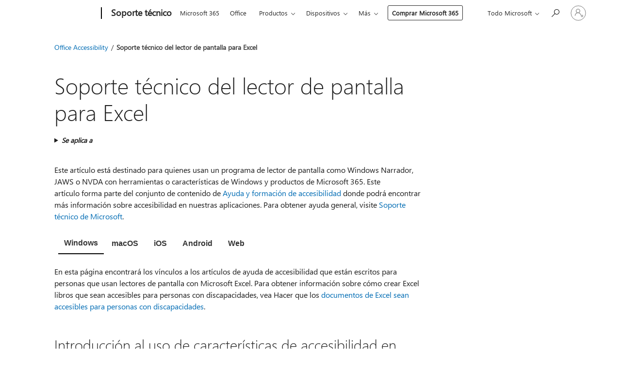

--- FILE ---
content_type: text/html; charset=utf-8
request_url: https://support.microsoft.com/es-es/office/soporte-t%C3%A9cnico-del-lector-de-pantalla-para-excel-0976b140-7033-4e2d-8887-187280701bf8
body_size: 184588
content:

<!DOCTYPE html>
<html lang="es-ES" dir="ltr">
<head>
	<meta charset="utf-8" />
	<meta name="viewport" content="width=device-width, initial-scale=1.0" />
	<title>Soporte t&#xE9;cnico del lector de pantalla para Excel - Soporte t&#xE9;cnico de Microsoft</title>
	
	
		<link rel="canonical" href="https://support.microsoft.com/es-es/office/soporte-t%C3%A9cnico-del-lector-de-pantalla-para-excel-0976b140-7033-4e2d-8887-187280701bf8" />

			<link rel="alternate" hreflang="ar-SA" href="https://support.microsoft.com/ar-sa/office/%D8%AF%D8%B9%D9%85-%D9%82%D8%A7%D8%B1%D8%A6-%D8%A7%D9%84%D8%B4%D8%A7%D8%B4%D8%A9-%D9%84-excel-0976b140-7033-4e2d-8887-187280701bf8" />
			<link rel="alternate" hreflang="bg-BG" href="https://support.microsoft.com/bg-bg/office/%D0%BF%D0%BE%D0%B4%D0%B4%D1%80%D1%8A%D0%B6%D0%BA%D0%B0-%D0%BD%D0%B0-%D0%B5%D0%BA%D1%80%D0%B0%D0%BD%D0%B5%D0%BD-%D1%87%D0%B5%D1%82%D0%B5%D1%86-%D0%B7%D0%B0-excel-0976b140-7033-4e2d-8887-187280701bf8" />
			<link rel="alternate" hreflang="cs-CZ" href="https://support.microsoft.com/cs-cz/office/podpora-%C4%8Dte%C4%8Dky-obrazovky-v-excelu-0976b140-7033-4e2d-8887-187280701bf8" />
			<link rel="alternate" hreflang="da-DK" href="https://support.microsoft.com/da-dk/office/underst%C3%B8ttelse-af-sk%C3%A6rml%C3%A6ser-til-excel-0976b140-7033-4e2d-8887-187280701bf8" />
			<link rel="alternate" hreflang="de-DE" href="https://support.microsoft.com/de-de/office/sprachausgabeunterst%C3%BCtzung-f%C3%BCr-excel-0976b140-7033-4e2d-8887-187280701bf8" />
			<link rel="alternate" hreflang="el-GR" href="https://support.microsoft.com/el-gr/office/%CF%85%CF%80%CE%BF%CF%83%CF%84%CE%AE%CF%81%CE%B9%CE%BE%CE%B7-%CF%80%CF%81%CE%BF%CE%B3%CF%81%CE%AC%CE%BC%CE%BC%CE%B1%CF%84%CE%BF%CF%82-%CE%B1%CE%BD%CE%AC%CE%B3%CE%BD%CF%89%CF%83%CE%B7%CF%82-%CE%BF%CE%B8%CF%8C%CE%BD%CE%B7%CF%82-%CE%B3%CE%B9%CE%B1-%CF%84%CE%BF-excel-0976b140-7033-4e2d-8887-187280701bf8" />
			<link rel="alternate" hreflang="en-AU" href="https://support.microsoft.com/en-au/office/screen-reader-support-for-excel-0976b140-7033-4e2d-8887-187280701bf8" />
			<link rel="alternate" hreflang="en-GB" href="https://support.microsoft.com/en-gb/office/screen-reader-support-for-excel-0976b140-7033-4e2d-8887-187280701bf8" />
			<link rel="alternate" hreflang="en-US" href="https://support.microsoft.com/en-us/office/screen-reader-support-for-excel-0976b140-7033-4e2d-8887-187280701bf8" />
			<link rel="alternate" hreflang="es-ES" href="https://support.microsoft.com/es-es/office/soporte-t%C3%A9cnico-del-lector-de-pantalla-para-excel-0976b140-7033-4e2d-8887-187280701bf8" />
			<link rel="alternate" hreflang="et-EE" href="https://support.microsoft.com/et-ee/office/ekraanilugeri-tugi-excelis-0976b140-7033-4e2d-8887-187280701bf8" />
			<link rel="alternate" hreflang="fi-FI" href="https://support.microsoft.com/fi-fi/office/n%C3%A4yt%C3%B6nlukijan-tuki-excelille-0976b140-7033-4e2d-8887-187280701bf8" />
			<link rel="alternate" hreflang="fr-FR" href="https://support.microsoft.com/fr-fr/office/prise-en-charge-du-lecteur-d-%C3%A9cran-pour-excel-0976b140-7033-4e2d-8887-187280701bf8" />
			<link rel="alternate" hreflang="he-IL" href="https://support.microsoft.com/he-il/office/%D7%AA%D7%9E%D7%99%D7%9B%D7%94-%D7%91%D7%A7%D7%95%D7%A8%D7%90-%D7%9E%D7%A1%D7%9A-%D7%A2%D7%91%D7%95%D7%A8-excel-0976b140-7033-4e2d-8887-187280701bf8" />
			<link rel="alternate" hreflang="hr-HR" href="https://support.microsoft.com/hr-hr/office/podr%C5%A1ka-za-%C4%8Dita%C4%8D-zaslona-za-excel-0976b140-7033-4e2d-8887-187280701bf8" />
			<link rel="alternate" hreflang="hu-HU" href="https://support.microsoft.com/hu-hu/office/k%C3%A9perny%C5%91olvas%C3%B3-t%C3%A1mogat%C3%A1s-az-excelhez-0976b140-7033-4e2d-8887-187280701bf8" />
			<link rel="alternate" hreflang="id-ID" href="https://support.microsoft.com/id-id/office/dukungan-pembaca-layar-untuk-excel-0976b140-7033-4e2d-8887-187280701bf8" />
			<link rel="alternate" hreflang="it-IT" href="https://support.microsoft.com/it-it/office/supporto-dell-utilit%C3%A0-per-la-lettura-dello-schermo-per-excel-0976b140-7033-4e2d-8887-187280701bf8" />
			<link rel="alternate" hreflang="ja-JP" href="https://support.microsoft.com/ja-jp/office/excel-%E3%81%AE%E3%82%B9%E3%82%AF%E3%83%AA%E3%83%BC%E3%83%B3-%E3%83%AA%E3%83%BC%E3%83%80%E3%83%BC%E3%81%AE%E3%82%B5%E3%83%9D%E3%83%BC%E3%83%88-0976b140-7033-4e2d-8887-187280701bf8" />
			<link rel="alternate" hreflang="ko-KR" href="https://support.microsoft.com/ko-kr/office/excel%EC%97%90-%EB%8C%80%ED%95%9C-%ED%99%94%EB%A9%B4-%EC%9D%BD%EA%B8%B0-%ED%94%84%EB%A1%9C%EA%B7%B8%EB%9E%A8-%EC%A7%80%EC%9B%90-0976b140-7033-4e2d-8887-187280701bf8" />
			<link rel="alternate" hreflang="lt-LT" href="https://support.microsoft.com/lt-lt/office/-excel-ekrano-skaitytuvo-palaikymas-0976b140-7033-4e2d-8887-187280701bf8" />
			<link rel="alternate" hreflang="lv-LV" href="https://support.microsoft.com/lv-lv/office/ekr%C4%81na-las%C4%ABt%C4%81ja-atbalsts-programmai-excel-0976b140-7033-4e2d-8887-187280701bf8" />
			<link rel="alternate" hreflang="nb-NO" href="https://support.microsoft.com/nb-no/office/st%C3%B8tte-for-skjermleser-i-excel-0976b140-7033-4e2d-8887-187280701bf8" />
			<link rel="alternate" hreflang="nl-NL" href="https://support.microsoft.com/nl-nl/office/schermlezerondersteuning-voor-excel-0976b140-7033-4e2d-8887-187280701bf8" />
			<link rel="alternate" hreflang="pl-PL" href="https://support.microsoft.com/pl-pl/office/obs%C5%82uga-czytnika-zawarto%C5%9Bci-ekranu-w-programie-excel-0976b140-7033-4e2d-8887-187280701bf8" />
			<link rel="alternate" hreflang="pt-BR" href="https://support.microsoft.com/pt-br/office/suporte-ao-leitor-de-tela-para-excel-0976b140-7033-4e2d-8887-187280701bf8" />
			<link rel="alternate" hreflang="pt-PT" href="https://support.microsoft.com/pt-pt/office/suporte-para-leitor-de-ecr%C3%A3-para-o-excel-0976b140-7033-4e2d-8887-187280701bf8" />
			<link rel="alternate" hreflang="ro-RO" href="https://support.microsoft.com/ro-ro/office/suport-pentru-cititorul-de-ecran-pentru-excel-0976b140-7033-4e2d-8887-187280701bf8" />
			<link rel="alternate" hreflang="ru-RU" href="https://support.microsoft.com/ru-ru/office/%D0%BF%D0%BE%D0%B4%D0%B4%D0%B5%D1%80%D0%B6%D0%BA%D0%B0-%D1%81%D1%80%D0%B5%D0%B4%D1%81%D1%82%D0%B2%D0%B0-%D1%87%D1%82%D0%B5%D0%BD%D0%B8%D1%8F-%D1%81-%D1%8D%D0%BA%D1%80%D0%B0%D0%BD%D0%B0-%D0%B4%D0%BB%D1%8F-excel-0976b140-7033-4e2d-8887-187280701bf8" />
			<link rel="alternate" hreflang="sk-SK" href="https://support.microsoft.com/sk-sk/office/podpora-%C4%8D%C3%ADta%C4%8Dky-obrazovky-pre-excel-0976b140-7033-4e2d-8887-187280701bf8" />
			<link rel="alternate" hreflang="sl-SI" href="https://support.microsoft.com/sl-si/office/podpora-za-bralnik-zaslona-za-excel-0976b140-7033-4e2d-8887-187280701bf8" />
			<link rel="alternate" hreflang="sr-Latn-RS" href="https://support.microsoft.com/sr-latn-rs/office/podr%C5%A1ka-za-%C4%8Dita%C4%8De-ekrana-za-excel-0976b140-7033-4e2d-8887-187280701bf8" />
			<link rel="alternate" hreflang="sv-SE" href="https://support.microsoft.com/sv-se/office/st%C3%B6d-f%C3%B6r-sk%C3%A4rml%C3%A4sare-f%C3%B6r-excel-0976b140-7033-4e2d-8887-187280701bf8" />
			<link rel="alternate" hreflang="th-TH" href="https://support.microsoft.com/th-th/office/%E0%B8%81%E0%B8%B2%E0%B8%A3%E0%B8%AA%E0%B8%99%E0%B8%B1%E0%B8%9A%E0%B8%AA%E0%B8%99%E0%B8%B8%E0%B8%99%E0%B9%82%E0%B8%9B%E0%B8%A3%E0%B9%81%E0%B8%81%E0%B8%A3%E0%B8%A1%E0%B8%AD%E0%B9%88%E0%B8%B2%E0%B8%99%E0%B8%AB%E0%B8%99%E0%B9%89%E0%B8%B2%E0%B8%88%E0%B8%AD%E0%B8%AA%E0%B9%8D%E0%B8%B2%E0%B8%AB%E0%B8%A3%E0%B8%B1%E0%B8%9A-excel-0976b140-7033-4e2d-8887-187280701bf8" />
			<link rel="alternate" hreflang="tr-TR" href="https://support.microsoft.com/tr-tr/office/excel-i%C3%A7in-ekran-okuyucu-deste%C4%9Fi-0976b140-7033-4e2d-8887-187280701bf8" />
			<link rel="alternate" hreflang="uk-UA" href="https://support.microsoft.com/uk-ua/office/%D0%BF%D1%96%D0%B4%D1%82%D1%80%D0%B8%D0%BC%D0%BA%D0%B0-%D0%BD%D0%B5%D0%B2%D1%96%D0%B7%D1%83%D0%B0%D0%BB%D1%8C%D0%BD%D0%BE%D0%B3%D0%BE-%D0%B5%D0%BA%D1%80%D0%B0%D0%BD%D0%B0-%D0%B2-excel-0976b140-7033-4e2d-8887-187280701bf8" />
			<link rel="alternate" hreflang="vi-VN" href="https://support.microsoft.com/vi-vn/office/h%E1%BB%97-tr%E1%BB%A3-b%E1%BB%99-%C4%91%E1%BB%8Dc-m%C3%A0n-h%C3%ACnh-cho-excel-0976b140-7033-4e2d-8887-187280701bf8" />
			<link rel="alternate" hreflang="zh-CN" href="https://support.microsoft.com/zh-cn/office/excel-%E7%9A%84%E5%B1%8F%E5%B9%95%E9%98%85%E8%AF%BB%E5%99%A8%E6%94%AF%E6%8C%81-0976b140-7033-4e2d-8887-187280701bf8" />
			<link rel="alternate" hreflang="zh-HK" href="https://support.microsoft.com/zh-hk/office/excel-%E7%9A%84%E8%9E%A2%E5%B9%95%E9%96%B1%E8%AE%80%E7%A8%8B%E5%BC%8F%E6%94%AF%E6%8F%B4-0976b140-7033-4e2d-8887-187280701bf8" />
			<link rel="alternate" hreflang="zh-TW" href="https://support.microsoft.com/zh-tw/office/excel-%E7%9A%84%E8%9E%A2%E5%B9%95%E9%96%B1%E8%AE%80%E7%A8%8B%E5%BC%8F%E6%94%AF%E6%8F%B4-0976b140-7033-4e2d-8887-187280701bf8" />
	<meta name="awa-articleGuid" content="0976b140-7033-4e2d-8887-187280701bf8" />
	
	<meta name="description" content="Use estos v&#xED;nculos para obtener informaci&#xF3;n sobre la accesibilidad en Excel. " />
	<meta name="firstPublishedDate" content="2016-06-23" />
	<meta name="lastPublishedDate" content="2024-10-13" />
	<meta name="commitId" content="f9f5e6c0d7cec6e8e09bb8d5fdb73bd69abc53ef" />
	<meta name="schemaName" content="HELP ARTICLE" />
	<meta name="awa-schemaName" content="HELP ARTICLE" />

	<meta name="search.applicationSuite" content="Excel,Excel,Excel,Excel,Excel" />
	<meta name="search.appverid" content="ZXL160,ZXL190,XCL150,XIP160,ZXL900,MXL900,EWT160,WAE150,ZXL210,MXL210,ZXL240,MXL240" />
	<meta name="search.audienceType" content="End User" />
	<meta name="search.contenttype" content="How To" />
	
	<meta name="search.description" content="Use estos v&#xED;nculos para obtener informaci&#xF3;n sobre la accesibilidad en Excel. " />
	<meta name="search.IsOfficeDoc" content="true" />
	
	
	
	
	
	<meta name="search.sku" content="Excel,Excel for iPad,Excel for iPhone,Excel Mobile,Excel Online" />
	<meta name="search.skuid" content="ZXL160,XCL150,XIP160,EWT160,WAE150" />
	<meta name="search.softwareVersion" content="16,19,15,16,90,90,16,15,21,21,24,24" />
	<meta name="search.mkt" content="es-ES" />

	
	
	<meta name="ms.lang" content="es" />
	<meta name="ms.loc" content="ES" />
	<meta name="ms.ocpub.assetID" content="0976b140-7033-4e2d-8887-187280701bf8" />

	
	<meta name="awa-isContactUsAllowed" content="true" />
	<meta name="awa-asst" content="0976b140-7033-4e2d-8887-187280701bf8" />
	<meta name="awa-pageType" content="Article" />
	



	


<meta name="awa-env" content="Production" />
<meta name="awa-market" content="es-ES" />
<meta name="awa-contentlang" content="es" />
<meta name="awa-userFlightingId" content="9546b43e-7969-4d6a-800f-bbd9b5e9b2bb" />
<meta name="awa-expid" content="P-R-1753027-1-1;P-R-1087983-1-1;P-E-1693585-C1-3;P-E-1661482-C1-3;P-E-1660511-C1-3;P-E-1656596-C1-5;P-E-1551018-C1-8;P-E-1585233-C1-3;P-E-1570667-C1-4;P-E-1560750-C1-7;P-E-1554013-C1-6;P-E-1536917-C1-5;P-E-1526785-2-5;P-E-1260007-C1-3;P-E-1046152-C1-3;P-R-1545158-1-4;P-R-1426254-2-6;P-R-1392118-1-2;P-R-1245128-2-4;P-R-1235984-2-3;P-R-1211158-1-4;P-R-1150391-2-8;P-R-1150395-2-8;P-R-1150399-2-8;P-R-1150396-2-8;P-R-1150394-2-8;P-R-1150390-2-8;P-R-1150386-2-8;P-R-1146801-1-11;P-R-1141562-1-2;P-R-1141283-2-9;P-R-1136354-8-9;P-R-1119659-1-16;P-R-1119437-1-17;P-R-1116805-2-18;P-R-1116803-2-20;P-R-1114100-1-2;P-R-1100996-2-14;P-R-1096341-2-6;P-R-1088825-2-10;P-R-1089468-1-2;P-R-1085248-1-2;P-R-1072011-12-8;P-R-1033854-4-6;P-R-1029969-4-4;P-R-1020735-5-10;P-R-1018544-4-7;P-R-1009708-2-9;P-R-1005895-2-11;P-R-113175-4-7;P-R-113174-1-2;P-R-110379-1-7;P-R-107838-1-7;P-R-106524-1-3;P-R-103787-2-5;P-R-101783-1-2;P-R-97577-1-5;P-R-97457-1-10;P-R-94390-1-2;P-R-94360-10-25;P-R-94063-1-1;P-R-93416-1-3;P-R-90963-2-2;P-R-85265-6-8;P-R-73296-2-15" />
<meta name="awa-irisId" />
<meta name="awa-origindatacenter" content="Central US" />
<meta name="awa-variationid" content="ECS" />
<meta name="awa-prdct" content="office.com" />
<meta name="awa-stv" content="3.0.0-062faf87e94f17a5abf47aaf3daa0b67e6311923&#x2B;062faf87e94f17a5abf47aaf3daa0b67e6311923" />


 
	<meta name="awa-title" content="Soporte t&#xE9;cnico del lector de pantalla para Excel - Soporte t&#xE9;cnico de Microsoft" />
	
	<meta name="awa-selfHelpExp" content="topbanner_excel" />
	<meta name="awa-dataBoundary" content="WW" />

	<link rel="stylesheet" href="/css/fonts/site-fonts.css?v=XWcxZPSEmN3tnHWAVMOFsAlPJq7aug49fUGb8saTNjw" />
	<link rel="stylesheet" href="/css/glyphs/glyphs.css?v=VOnvhT441Pay0WAKH5gdcXXigXpiuNbaQcI9DgXyoDE" />

	

    <link rel="dns-prefetch" href="https://aadcdn.msftauth.net" />
    <link rel="preconnect" href="https://aadcdn.msftauth.net" crossorigin=&quot;anonymous&quot; />
    <link rel="dns-prefetch" href="https://browser.events.data.microsoft.com" />
    <link rel="preconnect" href="https://browser.events.data.microsoft.com" crossorigin=&quot;anonymous&quot; />
    <link rel="dns-prefetch" href="https://c.s-microsoft.com" />
    <link rel="preconnect" href="https://c.s-microsoft.com" crossorigin=&quot;anonymous&quot; />
    <link rel="dns-prefetch" href="https://img-prod-cms-rt-microsoft-com.akamaized.net" />
    <link rel="preconnect" href="https://img-prod-cms-rt-microsoft-com.akamaized.net" crossorigin=&quot;anonymous&quot; />
    <link rel="dns-prefetch" href="https://js.monitor.azure.com" />
    <link rel="preconnect" href="https://js.monitor.azure.com" crossorigin=&quot;anonymous&quot; />
    <link rel="dns-prefetch" href="https://logincdn.msauth.net" />
    <link rel="preconnect" href="https://logincdn.msauth.net" crossorigin=&quot;anonymous&quot; />
    <link rel="dns-prefetch" href="https://mem.gfx.ms" />
    <link rel="preconnect" href="https://mem.gfx.ms" crossorigin=&quot;anonymous&quot; />
    <link rel="dns-prefetch" href="https://www.microsoft.com" />
    <link rel="preconnect" href="https://www.microsoft.com" crossorigin=&quot;anonymous&quot; />


	<link rel="stylesheet" href="/css/Article/article.css?v=0L89BVeP4I_vlf3G71MrPYAXM1CtRPw6ZcJwIduUvCA" />
	
	<link rel="stylesheet" href="/css/SearchBox/search-box.css?v=bybwzGBajHicVXspVs540UfV0swW0vCbOmBjBryj9N4" />
	<link rel="stylesheet" href="/css/sitewide/articleCss-overwrite.css?v=D0lQRoIlvFHSQBRTb-gAQ5KkFe8B8NuSoliBjnT5xZ4" />
	
	
	<link rel="stylesheet" href="/css/MeControlCallout/teaching-callout.css?v=690pjf05o15fVEafEpUwgaF8vqVfOkp5wP1Jl9gE99U" />
	
	<noscript>
		<link rel="stylesheet" href="/css/Article/article.noscript.css?v=88-vV8vIkcKpimEKjULkqpt8CxdXf5avAeGxsHgVOO0" />
	</noscript>

	<link rel="stylesheet" href="/css/promotionbanner/promotion-banner.css?v=cAmflE3c6Gw7niTOiMPEie9MY87yDE2mSl3DO7_jZRI" media="none" onload="this.media=&#x27;all&#x27;" /><noscript><link href="/css/promotionbanner/promotion-banner.css?v=cAmflE3c6Gw7niTOiMPEie9MY87yDE2mSl3DO7_jZRI" rel="stylesheet"></noscript>
	
	<link rel="stylesheet" href="/css/ArticleSupportBridge/article-support-bridge.css?v=R_P0TJvD9HoRHQBEdvBR1WhNn7dSbvOYWmVA9taxbpM" media="none" onload="this.media=&#x27;all&#x27;" /><noscript><link href="/css/ArticleSupportBridge/article-support-bridge.css?v=R_P0TJvD9HoRHQBEdvBR1WhNn7dSbvOYWmVA9taxbpM" rel="stylesheet"></noscript>
	<link rel="stylesheet" href="/css/StickyFeedback/sticky-feedback.css?v=cMfNdAUue7NxZUj3dIt_v5DIuzmw9ohJW109iXQpWnI" media="none" onload="this.media=&#x27;all&#x27;" /><noscript><link href="/css/StickyFeedback/sticky-feedback.css?v=cMfNdAUue7NxZUj3dIt_v5DIuzmw9ohJW109iXQpWnI" rel="stylesheet"></noscript>
	<link rel="stylesheet" href="/css/feedback/feedback.css?v=Rkcw_yfLWOMtOcWOljMOiZgymMcrG0GDpo4Lf-TUzPo" media="none" onload="this.media=&#x27;all&#x27;" /><noscript><link href="/css/feedback/feedback.css?v=Rkcw_yfLWOMtOcWOljMOiZgymMcrG0GDpo4Lf-TUzPo" rel="stylesheet"></noscript>
	
	

	<link rel="apple-touch-icon" sizes="180x180" href="/apple-touch-icon.png">
<link rel="icon" type="image/png" sizes="32x32" href="/favicon-32x32.png">
<link rel="icon" type="image/png" sizes="16x16" href="/favicon-16x16.png">


	
        <link rel="stylesheet" href="https://www.microsoft.com/onerfstatics/marketingsites-eus-prod/west-european/shell/_scrf/css/themes=default.device=uplevel_web_pc/63-57d110/c9-be0100/a6-e969ef/43-9f2e7c/82-8b5456/a0-5d3913/4f-460e79/ae-f1ac0c?ver=2.0&amp;_cf=02242021_3231" type="text/css" media="all" />
    

	
	
	<script type="text/javascript">
		var OOGlobal = {
			BaseDomain: location.protocol + "//" + location.host,
			Culture: "es-ES",
			Language: "es",
			LCID: "3082",
			IsAuthenticated: "False",
			WebAppUrl: "https://office.com/start",
			GUID: "0976b140-7033-4e2d-8887-187280701bf8",
			Platform: navigator.platform,
			MixOembedUrl: "https://mix.office.com/oembed/",
			MixWatchUrl: "https://mix.office.com/watch/"
		};
	</script>

	
		


<script type="text/javascript">
	(function () {
		var creativeReady = false;
		var isSilentSignInComplete = false;
		var authInfo = {
			authType: "None",
			puid: "",
			tenantId: "",
			isAdult: true
			};

		var renderPromotion = function (dataBoundary) {
			if (creativeReady && isSilentSignInComplete) {
				window.UcsCreative.renderTemplate({
					partnerId: "7bb7e07d-3e57-4ee3-b78f-26a4292b841a",
					shouldSetUcsMuid: true,
					dataBoundary: dataBoundary,
					attributes: {
						placement: "88000534",
						locale: "es-es",
						country: "es",
						scs_ecsFlightId: "P-R-1753027-1;P-R-1087983-1;P-E-1693585-C1;P-E-1661482-C1;P-E-1660511-C1;P-E-1656596-C1;P-E-1551018-C1;P-E-1585233-C1;P-E-1570667-C1;P-E-1560750-C1;P-E-1554013-C1;P-E-1536917-C1;P-E-1526785-2;P-E-1260007-C1;P-E-1046152-C1;P-R-1545158-1;P-R-1426254-2;P-R-1392118-1;P-R-1245128-2;P-R-1235984-2;P-R-1211158-1;P-R-1150391-2;P-R-1150395-2;P-R-1150399-2;P-R-1150396-2;P-R-1150394-2;P-R-1150390-2;P-R-1150386-2;P-R-1146801-1;P-R-1141562-1;P-R-1141283-2;P-R-1136354-8;P-R-1119659-1;P-R-1119437-1;P-R-1116805-2;P-R-1116803-2;P-R-1114100-1;P-R-1100996-2;P-R-1096341-2;P-R-1088825-2;P-R-1089468-1;P-R-1085248-1;P-R-1072011-12;P-R-1033854-4;P-R-1029969-4;P-R-1020735-5;P-R-1018544-4;P-R-1009708-2;P-R-1005895-2;P-R-113175-4;P-R-113174-1;P-R-110379-1;P-R-107838-1;P-R-106524-1;P-R-103787-2;P-R-101783-1;P-R-97577-1;P-R-97457-1;P-R-94390-1;P-R-94360-10;P-R-94063-1;P-R-93416-1;P-R-90963-2;P-R-85265-6;P-R-73296-2",
						SCS_promotionCategory: "uhfbuybutton;topbanner_excel",
						articleType: "topbanner_excel",
						operatingSystem: "Mac",
						authType: authInfo.authType,
						PUID: authInfo.puid,
						TenantId: authInfo.tenantId,
                        TOPT: "",
                        AdditionalBannerId: "ucsRailInlineContainer",
					}
				});
			}
		};

		window.document.addEventListener('ucsCreativeRendered', function () {
			if (typeof window.initPromotionLogger !== 'undefined') {
				window.initPromotionLogger();
			}
		});

		window.document.addEventListener('ucsCreativeReady', function () {
			creativeReady = true;
			renderPromotion("WW");
		});

		if (!isSilentSignInComplete) {
			window.document.addEventListener('silentSignInComplete', function (event) {
				if (event.detail && event.detail.puid) {
					authInfo.isAdult = event.detail.isAdult;
					authInfo.authType = event.detail.authType;
					authInfo.puid = event.detail.puid;
					authInfo.tenantId = event.detail.account.tenantId;
				}

				isSilentSignInComplete = true;
				renderPromotion(event.detail.dataBoundary);
			});
		}
	})();
</script>

<script type="text/javascript" defer src="/lib/ucs/dist/ucsCreativeService.js?v=RNwXI4r6IRH1mrd2dPPGZEYOQnUcs8HAddnyceXlw88"></script>
	

	<script>
		if (window.location.search) {
			var params = new URLSearchParams(window.location.search);
			if (params.has('action') && params.get('action') === 'download'){
				params.delete('action');
			}

			history.replaceState({}, '', window.location.pathname + (params.toString() ? '?' + params.toString() : ''));
		}
	</script>


</head>
<body class="supCont ocArticle">
	<div id="ocBodyWrapper">
		

		<div class="ucsUhfContainer"></div>

		
            <div id="headerArea" class="uhf"  data-m='{"cN":"headerArea","cT":"Area_coreuiArea","id":"a1Body","sN":1,"aN":"Body"}'>
                <div id="headerRegion"      data-region-key="headerregion" data-m='{"cN":"headerRegion","cT":"Region_coreui-region","id":"r1a1","sN":1,"aN":"a1"}' >

    <div  id="headerUniversalHeader" data-m='{"cN":"headerUniversalHeader","cT":"Module_coreui-universalheader","id":"m1r1a1","sN":1,"aN":"r1a1"}'  data-module-id="Category|headerRegion|coreui-region|headerUniversalHeader|coreui-universalheader">
        






        <a id="uhfSkipToMain" class="m-skip-to-main" href="javascript:void(0)" data-href="#supArticleContent" tabindex="0" data-m='{"cN":"Skip to content_nonnav","id":"nn1m1r1a1","sN":1,"aN":"m1r1a1"}'>Saltar al contenido principal</a>


<header class="c-uhfh context-uhf no-js c-sgl-stck c-category-header " itemscope="itemscope" data-header-footprint="/SMCConvergence/ContextualHeader-Microsoft365, fromService: True"   data-magict="true"   itemtype="http://schema.org/Organization">
    <div class="theme-light js-global-head f-closed  global-head-cont" data-m='{"cN":"Universal Header_cont","cT":"Container","id":"c2m1r1a1","sN":2,"aN":"m1r1a1"}'>
        <div class="c-uhfh-gcontainer-st">
            <button type="button" class="c-action-trigger c-glyph glyph-global-nav-button" aria-label="All Microsoft expand to see list of Microsoft products and services" initialState-label="All Microsoft expand to see list of Microsoft products and services" toggleState-label="Close All Microsoft list" aria-expanded="false" data-m='{"cN":"Mobile menu button_nonnav","id":"nn1c2m1r1a1","sN":1,"aN":"c2m1r1a1"}'></button>
            <button type="button" class="c-action-trigger c-glyph glyph-arrow-htmllegacy c-close-search" aria-label="Cerrar la b&#250;squeda" aria-expanded="false" data-m='{"cN":"Close Search_nonnav","id":"nn2c2m1r1a1","sN":2,"aN":"c2m1r1a1"}'></button>
                    <a id="uhfLogo" class="c-logo c-sgl-stk-uhfLogo" itemprop="url" href="https://www.microsoft.com" aria-label="Microsoft" data-m='{"cN":"GlobalNav_Logo_cont","cT":"Container","id":"c3c2m1r1a1","sN":3,"aN":"c2m1r1a1"}'>
                        <img alt="" itemprop="logo" class="c-image" src="https://uhf.microsoft.com/images/microsoft/RE1Mu3b.png" role="presentation" aria-hidden="true" />
                        <span itemprop="name" role="presentation" aria-hidden="true">Microsoft</span>
                    </a>
            <div class="f-mobile-title">
                <button type="button" class="c-action-trigger c-glyph glyph-chevron-left" aria-label="Ver m&#225;s opciones del men&#250;" data-m='{"cN":"Mobile back button_nonnav","id":"nn4c2m1r1a1","sN":4,"aN":"c2m1r1a1"}'></button>
                <span data-global-title="P&#225;gina principal de Microsoft" class="js-mobile-title">Soporte t&#233;cnico</span>
                <button type="button" class="c-action-trigger c-glyph glyph-chevron-right" aria-label="Ver m&#225;s opciones del men&#250;" data-m='{"cN":"Mobile forward button_nonnav","id":"nn5c2m1r1a1","sN":5,"aN":"c2m1r1a1"}'></button>
            </div>
                    <div class="c-show-pipe x-hidden-vp-mobile-st">
                        <a id="uhfCatLogo" class="c-logo c-cat-logo" href="https://support.microsoft.com/es-es" aria-label="Soporte t&#233;cnico" itemprop="url" data-m='{"cN":"CatNav_Soporte técnico_nav","id":"n6c2m1r1a1","sN":6,"aN":"c2m1r1a1"}'>
                                <span>Soporte t&#233;cnico</span>
                        </a>
                    </div>
                <div class="cat-logo-button-cont x-hidden">
                        <button type="button" id="uhfCatLogoButton" class="c-cat-logo-button x-hidden" aria-expanded="false" aria-label="Soporte t&#233;cnico" data-m='{"cN":"Soporte técnico_nonnav","id":"nn7c2m1r1a1","sN":7,"aN":"c2m1r1a1"}'>
                            Soporte t&#233;cnico
                        </button>
                </div>



                    <nav id="uhf-g-nav" aria-label="Menú contextual" class="c-uhfh-gnav" data-m='{"cN":"Category nav_cont","cT":"Container","id":"c8c2m1r1a1","sN":8,"aN":"c2m1r1a1"}'>
            <ul class="js-paddle-items">
                    <li class="single-link js-nav-menu x-hidden-none-mobile-vp uhf-menu-item">
                        <a class="c-uhf-nav-link" href="https://support.microsoft.com/es-es" data-m='{"cN":"CatNav_Inicio_nav","id":"n1c8c2m1r1a1","sN":1,"aN":"c8c2m1r1a1"}' > Inicio </a>
                    </li>
                                        <li class="single-link js-nav-menu uhf-menu-item">
                            <a id="c-shellmenu_0" class="c-uhf-nav-link" href="https://www.microsoft.com/microsoft-365?ocid=cmmttvzgpuy" data-m='{"id":"n2c8c2m1r1a1","sN":2,"aN":"c8c2m1r1a1"}'>Microsoft 365</a>
                        </li>
                        <li class="single-link js-nav-menu uhf-menu-item">
                            <a id="c-shellmenu_1" class="c-uhf-nav-link" href="https://www.microsoft.com/microsoft-365/microsoft-office?ocid=cmml7tr0rib" data-m='{"id":"n3c8c2m1r1a1","sN":3,"aN":"c8c2m1r1a1"}'>Office</a>
                        </li>
                        <li class="nested-menu uhf-menu-item">
                            <div class="c-uhf-menu js-nav-menu">
                                <button type="button" id="c-shellmenu_2"  aria-expanded="false" data-m='{"id":"nn4c8c2m1r1a1","sN":4,"aN":"c8c2m1r1a1"}'>Productos</button>

                                <ul class="" data-class-idn="" aria-hidden="true" data-m='{"cT":"Container","id":"c5c8c2m1r1a1","sN":5,"aN":"c8c2m1r1a1"}'>
        <li class="js-nav-menu single-link" data-m='{"cT":"Container","id":"c1c5c8c2m1r1a1","sN":1,"aN":"c5c8c2m1r1a1"}'>
            <a id="c-shellmenu_3" class="js-subm-uhf-nav-link" href="https://support.microsoft.com/es-es/microsoft-365" data-m='{"id":"n1c1c5c8c2m1r1a1","sN":1,"aN":"c1c5c8c2m1r1a1"}'>Microsoft 365</a>
            
        </li>
        <li class="js-nav-menu single-link" data-m='{"cT":"Container","id":"c2c5c8c2m1r1a1","sN":2,"aN":"c5c8c2m1r1a1"}'>
            <a id="c-shellmenu_4" class="js-subm-uhf-nav-link" href="https://support.microsoft.com/es-es/outlook" data-m='{"id":"n1c2c5c8c2m1r1a1","sN":1,"aN":"c2c5c8c2m1r1a1"}'>Outlook</a>
            
        </li>
        <li class="js-nav-menu single-link" data-m='{"cT":"Container","id":"c3c5c8c2m1r1a1","sN":3,"aN":"c5c8c2m1r1a1"}'>
            <a id="c-shellmenu_5" class="js-subm-uhf-nav-link" href="https://support.microsoft.com/es-es/teams" data-m='{"id":"n1c3c5c8c2m1r1a1","sN":1,"aN":"c3c5c8c2m1r1a1"}'>Microsoft Teams</a>
            
        </li>
        <li class="js-nav-menu single-link" data-m='{"cT":"Container","id":"c4c5c8c2m1r1a1","sN":4,"aN":"c5c8c2m1r1a1"}'>
            <a id="c-shellmenu_6" class="js-subm-uhf-nav-link" href="https://support.microsoft.com/es-es/onedrive" data-m='{"id":"n1c4c5c8c2m1r1a1","sN":1,"aN":"c4c5c8c2m1r1a1"}'>OneDrive</a>
            
        </li>
        <li class="js-nav-menu single-link" data-m='{"cT":"Container","id":"c5c5c8c2m1r1a1","sN":5,"aN":"c5c8c2m1r1a1"}'>
            <a id="c-shellmenu_7" class="js-subm-uhf-nav-link" href="https://support.microsoft.com/es-es/microsoft-copilot" data-m='{"id":"n1c5c5c8c2m1r1a1","sN":1,"aN":"c5c5c8c2m1r1a1"}'>Microsoft Copilot</a>
            
        </li>
        <li class="js-nav-menu single-link" data-m='{"cT":"Container","id":"c6c5c8c2m1r1a1","sN":6,"aN":"c5c8c2m1r1a1"}'>
            <a id="c-shellmenu_8" class="js-subm-uhf-nav-link" href="https://support.microsoft.com/es-es/onenote" data-m='{"id":"n1c6c5c8c2m1r1a1","sN":1,"aN":"c6c5c8c2m1r1a1"}'>OneNote</a>
            
        </li>
        <li class="js-nav-menu single-link" data-m='{"cT":"Container","id":"c7c5c8c2m1r1a1","sN":7,"aN":"c5c8c2m1r1a1"}'>
            <a id="c-shellmenu_9" class="js-subm-uhf-nav-link" href="https://support.microsoft.com/es-es/windows" data-m='{"id":"n1c7c5c8c2m1r1a1","sN":1,"aN":"c7c5c8c2m1r1a1"}'>Windows</a>
            
        </li>
        <li class="js-nav-menu single-link" data-m='{"cT":"Container","id":"c8c5c8c2m1r1a1","sN":8,"aN":"c5c8c2m1r1a1"}'>
            <a id="c-shellmenu_10" class="js-subm-uhf-nav-link" href="https://support.microsoft.com/es-es/all-products" data-m='{"id":"n1c8c5c8c2m1r1a1","sN":1,"aN":"c8c5c8c2m1r1a1"}'>m&#225;s ...</a>
            
        </li>
                                                    
                                </ul>
                            </div>
                        </li>                        <li class="nested-menu uhf-menu-item">
                            <div class="c-uhf-menu js-nav-menu">
                                <button type="button" id="c-shellmenu_11"  aria-expanded="false" data-m='{"id":"nn6c8c2m1r1a1","sN":6,"aN":"c8c2m1r1a1"}'>Dispositivos</button>

                                <ul class="" data-class-idn="" aria-hidden="true" data-m='{"cT":"Container","id":"c7c8c2m1r1a1","sN":7,"aN":"c8c2m1r1a1"}'>
        <li class="js-nav-menu single-link" data-m='{"cT":"Container","id":"c1c7c8c2m1r1a1","sN":1,"aN":"c7c8c2m1r1a1"}'>
            <a id="c-shellmenu_12" class="js-subm-uhf-nav-link" href="https://support.microsoft.com/es-es/surface" data-m='{"id":"n1c1c7c8c2m1r1a1","sN":1,"aN":"c1c7c8c2m1r1a1"}'>Surface</a>
            
        </li>
        <li class="js-nav-menu single-link" data-m='{"cT":"Container","id":"c2c7c8c2m1r1a1","sN":2,"aN":"c7c8c2m1r1a1"}'>
            <a id="c-shellmenu_13" class="js-subm-uhf-nav-link" href="https://support.microsoft.com/es-es/pc-accessories" data-m='{"id":"n1c2c7c8c2m1r1a1","sN":1,"aN":"c2c7c8c2m1r1a1"}'>Accesorios de PC</a>
            
        </li>
        <li class="js-nav-menu single-link" data-m='{"cT":"Container","id":"c3c7c8c2m1r1a1","sN":3,"aN":"c7c8c2m1r1a1"}'>
            <a id="c-shellmenu_14" class="js-subm-uhf-nav-link" href="https://support.xbox.com/" data-m='{"id":"n1c3c7c8c2m1r1a1","sN":1,"aN":"c3c7c8c2m1r1a1"}'>Xbox</a>
            
        </li>
        <li class="js-nav-menu single-link" data-m='{"cT":"Container","id":"c4c7c8c2m1r1a1","sN":4,"aN":"c7c8c2m1r1a1"}'>
            <a id="c-shellmenu_15" class="js-subm-uhf-nav-link" href="https://support.xbox.com/help/games-apps/my-games-apps/all-about-pc-gaming" data-m='{"id":"n1c4c7c8c2m1r1a1","sN":1,"aN":"c4c7c8c2m1r1a1"}'>Juegos en PC</a>
            
        </li>
        <li class="js-nav-menu single-link" data-m='{"cT":"Container","id":"c5c7c8c2m1r1a1","sN":5,"aN":"c7c8c2m1r1a1"}'>
            <a id="c-shellmenu_16" class="js-subm-uhf-nav-link" href="https://docs.microsoft.com/hololens/" data-m='{"id":"n1c5c7c8c2m1r1a1","sN":1,"aN":"c5c7c8c2m1r1a1"}'>HoloLens</a>
            
        </li>
        <li class="js-nav-menu single-link" data-m='{"cT":"Container","id":"c6c7c8c2m1r1a1","sN":6,"aN":"c7c8c2m1r1a1"}'>
            <a id="c-shellmenu_17" class="js-subm-uhf-nav-link" href="https://learn.microsoft.com/surface-hub/" data-m='{"id":"n1c6c7c8c2m1r1a1","sN":1,"aN":"c6c7c8c2m1r1a1"}'>Surface Hub</a>
            
        </li>
        <li class="js-nav-menu single-link" data-m='{"cT":"Container","id":"c7c7c8c2m1r1a1","sN":7,"aN":"c7c8c2m1r1a1"}'>
            <a id="c-shellmenu_18" class="js-subm-uhf-nav-link" href="https://support.microsoft.com/es-es/warranty" data-m='{"id":"n1c7c7c8c2m1r1a1","sN":1,"aN":"c7c7c8c2m1r1a1"}'>Garant&#237;as de hardware</a>
            
        </li>
                                                    
                                </ul>
                            </div>
                        </li>                        <li class="nested-menu uhf-menu-item">
                            <div class="c-uhf-menu js-nav-menu">
                                <button type="button" id="c-shellmenu_19"  aria-expanded="false" data-m='{"id":"nn8c8c2m1r1a1","sN":8,"aN":"c8c2m1r1a1"}'>Cuenta y facturaci&#243;n</button>

                                <ul class="" data-class-idn="" aria-hidden="true" data-m='{"cT":"Container","id":"c9c8c2m1r1a1","sN":9,"aN":"c8c2m1r1a1"}'>
        <li class="js-nav-menu single-link" data-m='{"cT":"Container","id":"c1c9c8c2m1r1a1","sN":1,"aN":"c9c8c2m1r1a1"}'>
            <a id="c-shellmenu_20" class="js-subm-uhf-nav-link" href="https://support.microsoft.com/es-es/account" data-m='{"id":"n1c1c9c8c2m1r1a1","sN":1,"aN":"c1c9c8c2m1r1a1"}'>Cuenta</a>
            
        </li>
        <li class="js-nav-menu single-link" data-m='{"cT":"Container","id":"c2c9c8c2m1r1a1","sN":2,"aN":"c9c8c2m1r1a1"}'>
            <a id="c-shellmenu_21" class="js-subm-uhf-nav-link" href="https://support.microsoft.com/es-es/microsoft-store-and-billing" data-m='{"id":"n1c2c9c8c2m1r1a1","sN":1,"aN":"c2c9c8c2m1r1a1"}'>Microsoft Store &amp; facturaci&#243;n</a>
            
        </li>
                                                    
                                </ul>
                            </div>
                        </li>                        <li class="nested-menu uhf-menu-item">
                            <div class="c-uhf-menu js-nav-menu">
                                <button type="button" id="c-shellmenu_22"  aria-expanded="false" data-m='{"id":"nn10c8c2m1r1a1","sN":10,"aN":"c8c2m1r1a1"}'>Recursos</button>

                                <ul class="" data-class-idn="" aria-hidden="true" data-m='{"cT":"Container","id":"c11c8c2m1r1a1","sN":11,"aN":"c8c2m1r1a1"}'>
        <li class="js-nav-menu single-link" data-m='{"cT":"Container","id":"c1c11c8c2m1r1a1","sN":1,"aN":"c11c8c2m1r1a1"}'>
            <a id="c-shellmenu_23" class="js-subm-uhf-nav-link" href="https://support.microsoft.com/es-es/office/4414eaaf-0478-48be-9c42-23adc4716658" data-m='{"id":"n1c1c11c8c2m1r1a1","sN":1,"aN":"c1c11c8c2m1r1a1"}'>Install Microsoft 365</a>
            
        </li>
        <li class="js-nav-menu single-link" data-m='{"cT":"Container","id":"c2c11c8c2m1r1a1","sN":2,"aN":"c11c8c2m1r1a1"}'>
            <a id="c-shellmenu_24" class="js-subm-uhf-nav-link" href="https://answers.microsoft.com/lang/msoffice/forum" data-m='{"id":"n1c2c11c8c2m1r1a1","sN":1,"aN":"c2c11c8c2m1r1a1"}'>Community forums</a>
            
        </li>
        <li class="js-nav-menu single-link" data-m='{"cT":"Container","id":"c3c11c8c2m1r1a1","sN":3,"aN":"c11c8c2m1r1a1"}'>
            <a id="c-shellmenu_25" class="js-subm-uhf-nav-link" href="https://portal.office.com/AdminPortal#/support" data-m='{"id":"n1c3c11c8c2m1r1a1","sN":1,"aN":"c3c11c8c2m1r1a1"}'>Administradores de Microsoft 365</a>
            
        </li>
        <li class="js-nav-menu single-link" data-m='{"cT":"Container","id":"c4c11c8c2m1r1a1","sN":4,"aN":"c11c8c2m1r1a1"}'>
            <a id="c-shellmenu_26" class="js-subm-uhf-nav-link" href="https://go.microsoft.com/fwlink/?linkid=2224585" data-m='{"id":"n1c4c11c8c2m1r1a1","sN":1,"aN":"c4c11c8c2m1r1a1"}'>Portal de la Peque&#241;a Empresa</a>
            
        </li>
        <li class="js-nav-menu single-link" data-m='{"cT":"Container","id":"c5c11c8c2m1r1a1","sN":5,"aN":"c11c8c2m1r1a1"}'>
            <a id="c-shellmenu_27" class="js-subm-uhf-nav-link" href="https://developer.microsoft.com/" data-m='{"id":"n1c5c11c8c2m1r1a1","sN":1,"aN":"c5c11c8c2m1r1a1"}'>Desarrollador</a>
            
        </li>
        <li class="js-nav-menu single-link" data-m='{"cT":"Container","id":"c6c11c8c2m1r1a1","sN":6,"aN":"c11c8c2m1r1a1"}'>
            <a id="c-shellmenu_28" class="js-subm-uhf-nav-link" href="https://support.microsoft.com/es-es/education" data-m='{"id":"n1c6c11c8c2m1r1a1","sN":1,"aN":"c6c11c8c2m1r1a1"}'>Educaci&#243;n</a>
            
        </li>
        <li class="js-nav-menu single-link" data-m='{"cT":"Container","id":"c7c11c8c2m1r1a1","sN":7,"aN":"c11c8c2m1r1a1"}'>
            <a id="c-shellmenu_29" class="js-subm-uhf-nav-link" href="https://www.microsoft.com/reportascam/" data-m='{"id":"n1c7c11c8c2m1r1a1","sN":1,"aN":"c7c11c8c2m1r1a1"}'>Comunicar una estafa de soporte t&#233;cnico</a>
            
        </li>
        <li class="js-nav-menu single-link" data-m='{"cT":"Container","id":"c8c11c8c2m1r1a1","sN":8,"aN":"c11c8c2m1r1a1"}'>
            <a id="c-shellmenu_30" class="js-subm-uhf-nav-link" href="https://support.microsoft.com/es-es/surface/cbc47825-19b9-4786-8088-eb9963d780d3" data-m='{"id":"n1c8c11c8c2m1r1a1","sN":1,"aN":"c8c11c8c2m1r1a1"}'>Seguridad del producto</a>
            
        </li>
                                                    
                                </ul>
                            </div>
                        </li>

                <li id="overflow-menu" class="overflow-menu x-hidden uhf-menu-item">
                        <div class="c-uhf-menu js-nav-menu">
        <button data-m='{"pid":"Más","id":"nn12c8c2m1r1a1","sN":12,"aN":"c8c2m1r1a1"}' type="button" aria-label="M&#225;s" aria-expanded="false">M&#225;s</button>
        <ul id="overflow-menu-list" aria-hidden="true" class="overflow-menu-list">
        </ul>
    </div>

                </li>
                                    <li class="single-link js-nav-menu" id="c-uhf-nav-cta">
                        <a id="buyInstallButton" class="c-uhf-nav-link" href="https://go.microsoft.com/fwlink/?linkid=849747" data-m='{"cN":"CatNav_cta_Comprar Microsoft 365_nav","id":"n13c8c2m1r1a1","sN":13,"aN":"c8c2m1r1a1"}'>Comprar Microsoft 365</a>
                    </li>
            </ul>
            
        </nav>


            <div class="c-uhfh-actions" data-m='{"cN":"Header actions_cont","cT":"Container","id":"c9c2m1r1a1","sN":9,"aN":"c2m1r1a1"}'>
                <div class="wf-menu">        <nav id="uhf-c-nav" aria-label="Todo el menú de Microsoft" data-m='{"cN":"GlobalNav_cont","cT":"Container","id":"c1c9c2m1r1a1","sN":1,"aN":"c9c2m1r1a1"}'>
            <ul class="js-paddle-items">
                <li>
                    <div class="c-uhf-menu js-nav-menu">
                        <button type="button" class="c-button-logo all-ms-nav" aria-expanded="false" data-m='{"cN":"GlobalNav_More_nonnav","id":"nn1c1c9c2m1r1a1","sN":1,"aN":"c1c9c2m1r1a1"}'> <span>Todo Microsoft</span></button>
                        <ul class="f-multi-column f-multi-column-6" aria-hidden="true" data-m='{"cN":"More_cont","cT":"Container","id":"c2c1c9c2m1r1a1","sN":2,"aN":"c1c9c2m1r1a1"}'>
                                    <li class="c-w0-contr">
            <h2 class="c-uhf-sronly">Global</h2>
            <ul class="c-w0">
        <li class="js-nav-menu single-link" data-m='{"cN":"M365_cont","cT":"Container","id":"c1c2c1c9c2m1r1a1","sN":1,"aN":"c2c1c9c2m1r1a1"}'>
            <a id="shellmenu_31" class="js-subm-uhf-nav-link" href="https://www.microsoft.com/es-es/microsoft-365" data-m='{"cN":"W0Nav_M365_nav","id":"n1c1c2c1c9c2m1r1a1","sN":1,"aN":"c1c2c1c9c2m1r1a1"}'>Microsoft 365</a>
            
        </li>
        <li class="js-nav-menu single-link" data-m='{"cN":"Teams_cont","cT":"Container","id":"c2c2c1c9c2m1r1a1","sN":2,"aN":"c2c1c9c2m1r1a1"}'>
            <a id="l0_Teams" class="js-subm-uhf-nav-link" href="https://www.microsoft.com/es-es/microsoft-teams/group-chat-software" data-m='{"cN":"W0Nav_Teams_nav","id":"n1c2c2c1c9c2m1r1a1","sN":1,"aN":"c2c2c1c9c2m1r1a1"}'>Teams</a>
            
        </li>
        <li class="js-nav-menu single-link" data-m='{"cN":"Copilot_cont","cT":"Container","id":"c3c2c1c9c2m1r1a1","sN":3,"aN":"c2c1c9c2m1r1a1"}'>
            <a id="shellmenu_33" class="js-subm-uhf-nav-link" href="https://copilot.microsoft.com/" data-m='{"cN":"W0Nav_Copilot_nav","id":"n1c3c2c1c9c2m1r1a1","sN":1,"aN":"c3c2c1c9c2m1r1a1"}'>Copilot</a>
            
        </li>
        <li class="js-nav-menu single-link" data-m='{"cN":"Windows_cont","cT":"Container","id":"c4c2c1c9c2m1r1a1","sN":4,"aN":"c2c1c9c2m1r1a1"}'>
            <a id="shellmenu_34" class="js-subm-uhf-nav-link" href="https://www.microsoft.com/es-es/windows/" data-m='{"cN":"W0Nav_Windows_nav","id":"n1c4c2c1c9c2m1r1a1","sN":1,"aN":"c4c2c1c9c2m1r1a1"}'>Windows</a>
            
        </li>
        <li class="js-nav-menu single-link" data-m='{"cN":"Surface_cont","cT":"Container","id":"c5c2c1c9c2m1r1a1","sN":5,"aN":"c2c1c9c2m1r1a1"}'>
            <a id="shellmenu_35" class="js-subm-uhf-nav-link" href="https://www.microsoft.com/surface" data-m='{"cN":"W0Nav_Surface_nav","id":"n1c5c2c1c9c2m1r1a1","sN":1,"aN":"c5c2c1c9c2m1r1a1"}'>Surface</a>
            
        </li>
        <li class="js-nav-menu single-link" data-m='{"cN":"Xbox_cont","cT":"Container","id":"c6c2c1c9c2m1r1a1","sN":6,"aN":"c2c1c9c2m1r1a1"}'>
            <a id="shellmenu_36" class="js-subm-uhf-nav-link" href="https://www.xbox.com/" data-m='{"cN":"W0Nav_Xbox_nav","id":"n1c6c2c1c9c2m1r1a1","sN":1,"aN":"c6c2c1c9c2m1r1a1"}'>Xbox</a>
            
        </li>
        <li class="js-nav-menu single-link" data-m='{"cN":"Deals_cont","cT":"Container","id":"c7c2c1c9c2m1r1a1","sN":7,"aN":"c2c1c9c2m1r1a1"}'>
            <a id="shellmenu_37" class="js-subm-uhf-nav-link" href="https://www.microsoft.com/es-es/store/b/sale?icid=DSM_TopNavDeals" data-m='{"cN":"W0Nav_Deals_nav","id":"n1c7c2c1c9c2m1r1a1","sN":1,"aN":"c7c2c1c9c2m1r1a1"}'>Ofertas</a>
            
        </li>
        <li class="js-nav-menu single-link" data-m='{"cN":"Small Business_cont","cT":"Container","id":"c8c2c1c9c2m1r1a1","sN":8,"aN":"c2c1c9c2m1r1a1"}'>
            <a id="l0_SmallBusiness" class="js-subm-uhf-nav-link" href="https://www.microsoft.com/es-es/store/b/business" data-m='{"cN":"W0Nav_Small Business_nav","id":"n1c8c2c1c9c2m1r1a1","sN":1,"aN":"c8c2c1c9c2m1r1a1"}'>Peque&#241;as empresas</a>
            
        </li>
        <li class="js-nav-menu single-link" data-m='{"cN":"Support_cont","cT":"Container","id":"c9c2c1c9c2m1r1a1","sN":9,"aN":"c2c1c9c2m1r1a1"}'>
            <a id="l1_support" class="js-subm-uhf-nav-link" href="https://support.microsoft.com/es-es" data-m='{"cN":"W0Nav_Support_nav","id":"n1c9c2c1c9c2m1r1a1","sN":1,"aN":"c9c2c1c9c2m1r1a1"}'>Soporte</a>
            
        </li>
            </ul>
        </li>

<li class="f-sub-menu js-nav-menu nested-menu" data-m='{"cT":"Container","id":"c10c2c1c9c2m1r1a1","sN":10,"aN":"c2c1c9c2m1r1a1"}'>

    <span id="uhf-navspn-shellmenu_41-span" style="display:none"   f-multi-parent="true" aria-expanded="false" data-m='{"id":"nn1c10c2c1c9c2m1r1a1","sN":1,"aN":"c10c2c1c9c2m1r1a1"}'>Software</span>
    <button id="uhf-navbtn-shellmenu_41-button" type="button"   f-multi-parent="true" aria-expanded="false" data-m='{"id":"nn2c10c2c1c9c2m1r1a1","sN":2,"aN":"c10c2c1c9c2m1r1a1"}'>Software</button>
    <ul aria-hidden="true" aria-labelledby="uhf-navspn-shellmenu_41-span">
        <li class="js-nav-menu single-link" data-m='{"cN":"More_Software_WindowsApps_cont","cT":"Container","id":"c3c10c2c1c9c2m1r1a1","sN":3,"aN":"c10c2c1c9c2m1r1a1"}'>
            <a id="shellmenu_42" class="js-subm-uhf-nav-link" href="https://apps.microsoft.com/home" data-m='{"cN":"GlobalNav_More_Software_WindowsApps_nav","id":"n1c3c10c2c1c9c2m1r1a1","sN":1,"aN":"c3c10c2c1c9c2m1r1a1"}'>Aplicaciones Windows</a>
            
        </li>
        <li class="js-nav-menu single-link" data-m='{"cN":"More_Software_OneDrive_cont","cT":"Container","id":"c4c10c2c1c9c2m1r1a1","sN":4,"aN":"c10c2c1c9c2m1r1a1"}'>
            <a id="shellmenu_43" class="js-subm-uhf-nav-link" href="https://www.microsoft.com/es-es/microsoft-365/onedrive/online-cloud-storage" data-m='{"cN":"GlobalNav_More_Software_OneDrive_nav","id":"n1c4c10c2c1c9c2m1r1a1","sN":1,"aN":"c4c10c2c1c9c2m1r1a1"}'>OneDrive</a>
            
        </li>
        <li class="js-nav-menu single-link" data-m='{"cN":"More_Software_Outlook_cont","cT":"Container","id":"c5c10c2c1c9c2m1r1a1","sN":5,"aN":"c10c2c1c9c2m1r1a1"}'>
            <a id="shellmenu_44" class="js-subm-uhf-nav-link" href="https://www.microsoft.com/es-es/microsoft-365/outlook/email-and-calendar-software-microsoft-outlook" data-m='{"cN":"GlobalNav_More_Software_Outlook_nav","id":"n1c5c10c2c1c9c2m1r1a1","sN":1,"aN":"c5c10c2c1c9c2m1r1a1"}'>Outlook</a>
            
        </li>
        <li class="js-nav-menu single-link" data-m='{"cN":"More_Software_Skype_cont","cT":"Container","id":"c6c10c2c1c9c2m1r1a1","sN":6,"aN":"c10c2c1c9c2m1r1a1"}'>
            <a id="shellmenu_45" class="js-subm-uhf-nav-link" href="https://support.microsoft.com/es-es/office/pasar-de-skype-a-microsoft-teams-gratis-3c0caa26-d9db-4179-bcb3-930ae2c87570?icid=DSM_All_Skype" data-m='{"cN":"GlobalNav_More_Software_Skype_nav","id":"n1c6c10c2c1c9c2m1r1a1","sN":1,"aN":"c6c10c2c1c9c2m1r1a1"}'>Paso de Skype a Teams</a>
            
        </li>
        <li class="js-nav-menu single-link" data-m='{"cN":"More_Software_OneNote_cont","cT":"Container","id":"c7c10c2c1c9c2m1r1a1","sN":7,"aN":"c10c2c1c9c2m1r1a1"}'>
            <a id="shellmenu_46" class="js-subm-uhf-nav-link" href="https://www.microsoft.com/es-es/microsoft-365/onenote/digital-note-taking-app" data-m='{"cN":"GlobalNav_More_Software_OneNote_nav","id":"n1c7c10c2c1c9c2m1r1a1","sN":1,"aN":"c7c10c2c1c9c2m1r1a1"}'>OneNote</a>
            
        </li>
        <li class="js-nav-menu single-link" data-m='{"cN":"More_Software_Microsoft Teams_cont","cT":"Container","id":"c8c10c2c1c9c2m1r1a1","sN":8,"aN":"c10c2c1c9c2m1r1a1"}'>
            <a id="shellmenu_47" class="js-subm-uhf-nav-link" href="https://www.microsoft.com/es-es/microsoft-teams/group-chat-software" data-m='{"cN":"GlobalNav_More_Software_Microsoft Teams_nav","id":"n1c8c10c2c1c9c2m1r1a1","sN":1,"aN":"c8c10c2c1c9c2m1r1a1"}'>Microsoft Teams</a>
            
        </li>
    </ul>
    
</li>
<li class="f-sub-menu js-nav-menu nested-menu" data-m='{"cN":"PCsAndDevices_cont","cT":"Container","id":"c11c2c1c9c2m1r1a1","sN":11,"aN":"c2c1c9c2m1r1a1"}'>

    <span id="uhf-navspn-shellmenu_48-span" style="display:none"   f-multi-parent="true" aria-expanded="false" data-m='{"cN":"GlobalNav_PCsAndDevices_nonnav","id":"nn1c11c2c1c9c2m1r1a1","sN":1,"aN":"c11c2c1c9c2m1r1a1"}'>PCs y dispositivos</span>
    <button id="uhf-navbtn-shellmenu_48-button" type="button"   f-multi-parent="true" aria-expanded="false" data-m='{"cN":"GlobalNav_PCsAndDevices_nonnav","id":"nn2c11c2c1c9c2m1r1a1","sN":2,"aN":"c11c2c1c9c2m1r1a1"}'>PCs y dispositivos</button>
    <ul aria-hidden="true" aria-labelledby="uhf-navspn-shellmenu_48-span">
        <li class="js-nav-menu single-link" data-m='{"cN":"More_PCsAndDevices_ShopXbox_cont","cT":"Container","id":"c3c11c2c1c9c2m1r1a1","sN":3,"aN":"c11c2c1c9c2m1r1a1"}'>
            <a id="shellmenu_49" class="js-subm-uhf-nav-link" href="https://www.microsoft.com/es-es/store/b/xbox?icid=CNavDevicesXbox" data-m='{"cN":"GlobalNav_More_PCsAndDevices_ShopXbox_nav","id":"n1c3c11c2c1c9c2m1r1a1","sN":1,"aN":"c3c11c2c1c9c2m1r1a1"}'>Comprar Xbox</a>
            
        </li>
        <li class="js-nav-menu single-link" data-m='{"cN":"More_PCsAndDevices_Accessories_cont","cT":"Container","id":"c4c11c2c1c9c2m1r1a1","sN":4,"aN":"c11c2c1c9c2m1r1a1"}'>
            <a id="shellmenu_50" class="js-subm-uhf-nav-link" href="https://www.microsoft.com/es-es/store/b/accessories?icid=CNavDevicesAccessories" data-m='{"cN":"GlobalNav_More_PCsAndDevices_Accessories_nav","id":"n1c4c11c2c1c9c2m1r1a1","sN":1,"aN":"c4c11c2c1c9c2m1r1a1"}'>Accesorios</a>
            
        </li>
    </ul>
    
</li>
<li class="f-sub-menu js-nav-menu nested-menu" data-m='{"cT":"Container","id":"c12c2c1c9c2m1r1a1","sN":12,"aN":"c2c1c9c2m1r1a1"}'>

    <span id="uhf-navspn-shellmenu_51-span" style="display:none"   f-multi-parent="true" aria-expanded="false" data-m='{"id":"nn1c12c2c1c9c2m1r1a1","sN":1,"aN":"c12c2c1c9c2m1r1a1"}'>Entretenimiento</span>
    <button id="uhf-navbtn-shellmenu_51-button" type="button"   f-multi-parent="true" aria-expanded="false" data-m='{"id":"nn2c12c2c1c9c2m1r1a1","sN":2,"aN":"c12c2c1c9c2m1r1a1"}'>Entretenimiento</button>
    <ul aria-hidden="true" aria-labelledby="uhf-navspn-shellmenu_51-span">
        <li class="js-nav-menu single-link" data-m='{"cN":"More_Entertainment_XboxGamePassUltimate_cont","cT":"Container","id":"c3c12c2c1c9c2m1r1a1","sN":3,"aN":"c12c2c1c9c2m1r1a1"}'>
            <a id="shellmenu_52" class="js-subm-uhf-nav-link" href="https://www.xbox.com/es-es/games/store/xbox-game-pass-ultimate/cfq7ttc0khs0?icid=DSM_All_XboxGamePassUltimate" data-m='{"cN":"GlobalNav_More_Entertainment_XboxGamePassUltimate_nav","id":"n1c3c12c2c1c9c2m1r1a1","sN":1,"aN":"c3c12c2c1c9c2m1r1a1"}'>Xbox Game Pass Ultimate</a>
            
        </li>
        <li class="js-nav-menu single-link" data-m='{"cN":"More_Entertainment_XboxGames_cont","cT":"Container","id":"c4c12c2c1c9c2m1r1a1","sN":4,"aN":"c12c2c1c9c2m1r1a1"}'>
            <a id="shellmenu_53" class="js-subm-uhf-nav-link" href="https://www.microsoft.com/es-es/store/top-paid/games/xbox" data-m='{"cN":"GlobalNav_More_Entertainment_XboxGames_nav","id":"n1c4c12c2c1c9c2m1r1a1","sN":1,"aN":"c4c12c2c1c9c2m1r1a1"}'>Xbox y juegos</a>
            
        </li>
        <li class="js-nav-menu single-link" data-m='{"cN":"More_Entertainment_PCGames_cont","cT":"Container","id":"c5c12c2c1c9c2m1r1a1","sN":5,"aN":"c12c2c1c9c2m1r1a1"}'>
            <a id="shellmenu_54" class="js-subm-uhf-nav-link" href="https://apps.microsoft.com/games" data-m='{"cN":"GlobalNav_More_Entertainment_PCGames_nav","id":"n1c5c12c2c1c9c2m1r1a1","sN":1,"aN":"c5c12c2c1c9c2m1r1a1"}'>Juegos para PC</a>
            
        </li>
    </ul>
    
</li>
<li class="f-sub-menu js-nav-menu nested-menu" data-m='{"cT":"Container","id":"c13c2c1c9c2m1r1a1","sN":13,"aN":"c2c1c9c2m1r1a1"}'>

    <span id="uhf-navspn-shellmenu_55-span" style="display:none"   f-multi-parent="true" aria-expanded="false" data-m='{"id":"nn1c13c2c1c9c2m1r1a1","sN":1,"aN":"c13c2c1c9c2m1r1a1"}'>Empresas</span>
    <button id="uhf-navbtn-shellmenu_55-button" type="button"   f-multi-parent="true" aria-expanded="false" data-m='{"id":"nn2c13c2c1c9c2m1r1a1","sN":2,"aN":"c13c2c1c9c2m1r1a1"}'>Empresas</button>
    <ul aria-hidden="true" aria-labelledby="uhf-navspn-shellmenu_55-span">
        <li class="js-nav-menu single-link" data-m='{"cN":"More_Business_AI_cont","cT":"Container","id":"c3c13c2c1c9c2m1r1a1","sN":3,"aN":"c13c2c1c9c2m1r1a1"}'>
            <a id="shellmenu_56" class="js-subm-uhf-nav-link" href="https://www.microsoft.com/es-es/ai?icid=DSM_All_AI" data-m='{"cN":"GlobalNav_More_Business_AI_nav","id":"n1c3c13c2c1c9c2m1r1a1","sN":1,"aN":"c3c13c2c1c9c2m1r1a1"}'>Microsoft AI</a>
            
        </li>
        <li class="js-nav-menu single-link" data-m='{"cN":"More_Business_Microsoft Security_cont","cT":"Container","id":"c4c13c2c1c9c2m1r1a1","sN":4,"aN":"c13c2c1c9c2m1r1a1"}'>
            <a id="shellmenu_57" class="js-subm-uhf-nav-link" href="https://www.microsoft.com/es-es/security" data-m='{"cN":"GlobalNav_More_Business_Microsoft Security_nav","id":"n1c4c13c2c1c9c2m1r1a1","sN":1,"aN":"c4c13c2c1c9c2m1r1a1"}'>Seguridad de Microsoft</a>
            
        </li>
        <li class="js-nav-menu single-link" data-m='{"cN":"More_DeveloperAndIT_Azure_cont","cT":"Container","id":"c5c13c2c1c9c2m1r1a1","sN":5,"aN":"c13c2c1c9c2m1r1a1"}'>
            <a id="shellmenu_58" class="js-subm-uhf-nav-link" href="https://azure.microsoft.com/es-es/" data-m='{"cN":"GlobalNav_More_DeveloperAndIT_Azure_nav","id":"n1c5c13c2c1c9c2m1r1a1","sN":1,"aN":"c5c13c2c1c9c2m1r1a1"}'>Azure</a>
            
        </li>
        <li class="js-nav-menu single-link" data-m='{"cN":"More_Business_MicrosoftDynamics365_cont","cT":"Container","id":"c6c13c2c1c9c2m1r1a1","sN":6,"aN":"c13c2c1c9c2m1r1a1"}'>
            <a id="shellmenu_59" class="js-subm-uhf-nav-link" href="https://www.microsoft.com/es-es/dynamics-365" data-m='{"cN":"GlobalNav_More_Business_MicrosoftDynamics365_nav","id":"n1c6c13c2c1c9c2m1r1a1","sN":1,"aN":"c6c13c2c1c9c2m1r1a1"}'>Dynamics 365</a>
            
        </li>
        <li class="js-nav-menu single-link" data-m='{"cN":"More_Business_Microsoft365forbusiness_cont","cT":"Container","id":"c7c13c2c1c9c2m1r1a1","sN":7,"aN":"c13c2c1c9c2m1r1a1"}'>
            <a id="shellmenu_60" class="js-subm-uhf-nav-link" href="https://www.microsoft.com/es-es/microsoft-365/business" data-m='{"cN":"GlobalNav_More_Business_Microsoft365forbusiness_nav","id":"n1c7c13c2c1c9c2m1r1a1","sN":1,"aN":"c7c13c2c1c9c2m1r1a1"}'>Microsoft 365 para empresas</a>
            
        </li>
        <li class="js-nav-menu single-link" data-m='{"cN":"More_Business_MicrosoftPowerPlatform_cont","cT":"Container","id":"c8c13c2c1c9c2m1r1a1","sN":8,"aN":"c13c2c1c9c2m1r1a1"}'>
            <a id="shellmenu_61" class="js-subm-uhf-nav-link" href="https://www.microsoft.com/es-es/power-platform" data-m='{"cN":"GlobalNav_More_Business_MicrosoftPowerPlatform_nav","id":"n1c8c13c2c1c9c2m1r1a1","sN":1,"aN":"c8c13c2c1c9c2m1r1a1"}'>Microsoft Power Platform</a>
            
        </li>
        <li class="js-nav-menu single-link" data-m='{"cN":"More_Business_Windows365_cont","cT":"Container","id":"c9c13c2c1c9c2m1r1a1","sN":9,"aN":"c13c2c1c9c2m1r1a1"}'>
            <a id="shellmenu_62" class="js-subm-uhf-nav-link" href="https://www.microsoft.com/es-es/windows-365" data-m='{"cN":"GlobalNav_More_Business_Windows365_nav","id":"n1c9c13c2c1c9c2m1r1a1","sN":1,"aN":"c9c13c2c1c9c2m1r1a1"}'>Windows 365</a>
            
        </li>
    </ul>
    
</li>
<li class="f-sub-menu js-nav-menu nested-menu" data-m='{"cT":"Container","id":"c14c2c1c9c2m1r1a1","sN":14,"aN":"c2c1c9c2m1r1a1"}'>

    <span id="uhf-navspn-shellmenu_63-span" style="display:none"   f-multi-parent="true" aria-expanded="false" data-m='{"id":"nn1c14c2c1c9c2m1r1a1","sN":1,"aN":"c14c2c1c9c2m1r1a1"}'>Desarrolladores y TI
</span>
    <button id="uhf-navbtn-shellmenu_63-button" type="button"   f-multi-parent="true" aria-expanded="false" data-m='{"id":"nn2c14c2c1c9c2m1r1a1","sN":2,"aN":"c14c2c1c9c2m1r1a1"}'>Desarrolladores y TI
</button>
    <ul aria-hidden="true" aria-labelledby="uhf-navspn-shellmenu_63-span">
        <li class="js-nav-menu single-link" data-m='{"cN":"More_DeveloperAndIT_MicrosoftDeveloper_cont","cT":"Container","id":"c3c14c2c1c9c2m1r1a1","sN":3,"aN":"c14c2c1c9c2m1r1a1"}'>
            <a id="shellmenu_64" class="js-subm-uhf-nav-link" href="https://developer.microsoft.com/es-es/" data-m='{"cN":"GlobalNav_More_DeveloperAndIT_MicrosoftDeveloper_nav","id":"n1c3c14c2c1c9c2m1r1a1","sN":1,"aN":"c3c14c2c1c9c2m1r1a1"}'>Desarrollador de Microsoft</a>
            
        </li>
        <li class="js-nav-menu single-link" data-m='{"cN":"More_DeveloperAndIT_MicrosoftLearn_cont","cT":"Container","id":"c4c14c2c1c9c2m1r1a1","sN":4,"aN":"c14c2c1c9c2m1r1a1"}'>
            <a id="shellmenu_65" class="js-subm-uhf-nav-link" href="https://learn.microsoft.com/" data-m='{"cN":"GlobalNav_More_DeveloperAndIT_MicrosoftLearn_nav","id":"n1c4c14c2c1c9c2m1r1a1","sN":1,"aN":"c4c14c2c1c9c2m1r1a1"}'>Microsoft Learn</a>
            
        </li>
        <li class="js-nav-menu single-link" data-m='{"cN":"More_DeveloperAndIT_SupportForAIMarketplaceApps_cont","cT":"Container","id":"c5c14c2c1c9c2m1r1a1","sN":5,"aN":"c14c2c1c9c2m1r1a1"}'>
            <a id="shellmenu_66" class="js-subm-uhf-nav-link" href="https://www.microsoft.com/software-development-companies/offers-benefits/isv-success?icid=DSM_All_SupportAIMarketplace&amp;ocid=cmm3atxvn98" data-m='{"cN":"GlobalNav_More_DeveloperAndIT_SupportForAIMarketplaceApps_nav","id":"n1c5c14c2c1c9c2m1r1a1","sN":1,"aN":"c5c14c2c1c9c2m1r1a1"}'>Soporte t&#233;cnico para aplicaciones del marketplace de IA</a>
            
        </li>
        <li class="js-nav-menu single-link" data-m='{"cN":"More_DeveloperAndIT_MicrosoftTechCommunity_cont","cT":"Container","id":"c6c14c2c1c9c2m1r1a1","sN":6,"aN":"c14c2c1c9c2m1r1a1"}'>
            <a id="shellmenu_67" class="js-subm-uhf-nav-link" href="https://techcommunity.microsoft.com/" data-m='{"cN":"GlobalNav_More_DeveloperAndIT_MicrosoftTechCommunity_nav","id":"n1c6c14c2c1c9c2m1r1a1","sN":1,"aN":"c6c14c2c1c9c2m1r1a1"}'>Microsoft Tech Community</a>
            
        </li>
        <li class="js-nav-menu single-link" data-m='{"cN":"More_DeveloperAndIT_Marketplace_cont","cT":"Container","id":"c7c14c2c1c9c2m1r1a1","sN":7,"aN":"c14c2c1c9c2m1r1a1"}'>
            <a id="shellmenu_68" class="js-subm-uhf-nav-link" href="https://marketplace.microsoft.com?icid=DSM_All_Marketplace&amp;ocid=cmm3atxvn98" data-m='{"cN":"GlobalNav_More_DeveloperAndIT_Marketplace_nav","id":"n1c7c14c2c1c9c2m1r1a1","sN":1,"aN":"c7c14c2c1c9c2m1r1a1"}'>Microsoft Marketplace</a>
            
        </li>
        <li class="js-nav-menu single-link" data-m='{"cN":"More_DeveloperAndIT_VisualStudio_cont","cT":"Container","id":"c8c14c2c1c9c2m1r1a1","sN":8,"aN":"c14c2c1c9c2m1r1a1"}'>
            <a id="shellmenu_69" class="js-subm-uhf-nav-link" href="https://visualstudio.microsoft.com/" data-m='{"cN":"GlobalNav_More_DeveloperAndIT_VisualStudio_nav","id":"n1c8c14c2c1c9c2m1r1a1","sN":1,"aN":"c8c14c2c1c9c2m1r1a1"}'>Visual Studio</a>
            
        </li>
        <li class="js-nav-menu single-link" data-m='{"cN":"More_DeveloperAndIT_MarketplaceRewards_cont","cT":"Container","id":"c9c14c2c1c9c2m1r1a1","sN":9,"aN":"c14c2c1c9c2m1r1a1"}'>
            <a id="shellmenu_70" class="js-subm-uhf-nav-link" href="https://www.microsoft.com/software-development-companies/offers-benefits/marketplace-rewards?icid=DSM_All_MarketplaceRewards&amp;ocid=cmm3atxvn98" data-m='{"cN":"GlobalNav_More_DeveloperAndIT_MarketplaceRewards_nav","id":"n1c9c14c2c1c9c2m1r1a1","sN":1,"aN":"c9c14c2c1c9c2m1r1a1"}'>Marketplace Rewards</a>
            
        </li>
    </ul>
    
</li>
<li class="f-sub-menu js-nav-menu nested-menu" data-m='{"cT":"Container","id":"c15c2c1c9c2m1r1a1","sN":15,"aN":"c2c1c9c2m1r1a1"}'>

    <span id="uhf-navspn-shellmenu_71-span" style="display:none"   f-multi-parent="true" aria-expanded="false" data-m='{"id":"nn1c15c2c1c9c2m1r1a1","sN":1,"aN":"c15c2c1c9c2m1r1a1"}'>Otro</span>
    <button id="uhf-navbtn-shellmenu_71-button" type="button"   f-multi-parent="true" aria-expanded="false" data-m='{"id":"nn2c15c2c1c9c2m1r1a1","sN":2,"aN":"c15c2c1c9c2m1r1a1"}'>Otro</button>
    <ul aria-hidden="true" aria-labelledby="uhf-navspn-shellmenu_71-span">
        <li class="js-nav-menu single-link" data-m='{"cN":"More_Other_Microsoft Rewards_cont","cT":"Container","id":"c3c15c2c1c9c2m1r1a1","sN":3,"aN":"c15c2c1c9c2m1r1a1"}'>
            <a id="shellmenu_72" class="js-subm-uhf-nav-link" href="https://www.microsoft.com/rewards" data-m='{"cN":"GlobalNav_More_Other_Microsoft Rewards_nav","id":"n1c3c15c2c1c9c2m1r1a1","sN":1,"aN":"c3c15c2c1c9c2m1r1a1"}'>Microsoft Rewards </a>
            
        </li>
        <li class="js-nav-menu single-link" data-m='{"cN":"More_Other_FreeDownloadsAndSecurity_cont","cT":"Container","id":"c4c15c2c1c9c2m1r1a1","sN":4,"aN":"c15c2c1c9c2m1r1a1"}'>
            <a id="shellmenu_73" class="js-subm-uhf-nav-link" href="https://www.microsoft.com/es-es/download" data-m='{"cN":"GlobalNav_More_Other_FreeDownloadsAndSecurity_nav","id":"n1c4c15c2c1c9c2m1r1a1","sN":1,"aN":"c4c15c2c1c9c2m1r1a1"}'>Seguridad y descargas gratuitas</a>
            
        </li>
        <li class="js-nav-menu single-link" data-m='{"cN":"More_Other_Education_cont","cT":"Container","id":"c5c15c2c1c9c2m1r1a1","sN":5,"aN":"c15c2c1c9c2m1r1a1"}'>
            <a id="shellmenu_74" class="js-subm-uhf-nav-link" href="https://www.microsoft.com/es-es/education?icid=CNavMSCOML0_Studentsandeducation" data-m='{"cN":"GlobalNav_More_Other_Education_nav","id":"n1c5c15c2c1c9c2m1r1a1","sN":1,"aN":"c5c15c2c1c9c2m1r1a1"}'>Educaci&#243;n</a>
            
        </li>
        <li class="js-nav-menu single-link" data-m='{"cN":"More_Other_GiftCards_cont","cT":"Container","id":"c6c15c2c1c9c2m1r1a1","sN":6,"aN":"c15c2c1c9c2m1r1a1"}'>
            <a id="shellmenu_75" class="js-subm-uhf-nav-link" href="https://www.microsoft.com/es-es/store/b/gift-cards" data-m='{"cN":"GlobalNav_More_Other_GiftCards_nav","id":"n1c6c15c2c1c9c2m1r1a1","sN":1,"aN":"c6c15c2c1c9c2m1r1a1"}'>Tarjetas regalo</a>
            
        </li>
        <li class="js-nav-menu single-link" data-m='{"cN":"More_Other_Licensing_cont","cT":"Container","id":"c7c15c2c1c9c2m1r1a1","sN":7,"aN":"c15c2c1c9c2m1r1a1"}'>
            <a id="Licensing" class="js-subm-uhf-nav-link" href="https://www.microsoft.com/licensing/" data-m='{"cN":"GlobalNav_More_Other_Licensing_nav","id":"n1c7c15c2c1c9c2m1r1a1","sN":1,"aN":"c7c15c2c1c9c2m1r1a1"}'>Licenciamiento</a>
            
        </li>
    </ul>
    
</li>
                                                            <li class="f-multi-column-info">
                                    <a data-m='{"id":"n16c2c1c9c2m1r1a1","sN":16,"aN":"c2c1c9c2m1r1a1"}' href="https://www.microsoft.com/es-es/sitemap" aria-label="" class="c-glyph">Ver mapa del sitio</a>
                                </li>
                            
                        </ul>
                    </div>
                </li>
            </ul>
        </nav>
</div>
                            <form class="c-search" autocomplete="off" id="searchForm" name="searchForm" role="search" action="/es-es/Search/results" method="GET" data-seAutoSuggest='{"isAutosuggestDisabled":false,"queryParams":{"market":"es-es","clientId":"7F27B536-CF6B-4C65-8638-A0F8CBDFCA65","sources":"Microsoft-Terms,Iris-Products,DCatAll-Products","filter":"+ClientType:StoreWeb","counts":"5,1,5"},"familyNames":{"Apps":"Aplicación","Books":"Libro","Bundles":"Pack","Devices":"Dispositivo","Fees":"Fee","Games":"Juego","MusicAlbums":"Álbum","MusicTracks":"Canción","MusicVideos":"Vídeo","MusicArtists":"Artista","OperatingSystem":"Sistema operativo","Software":"Software","Movies":"Película","TV":"Televisión","CSV":"Tarjeta de regalo","VideoActor":"Actor"}}' data-seautosuggestapi="https://www.microsoft.com/msstoreapiprod/api/autosuggest" data-m='{"cN":"GlobalNav_Search_cont","cT":"Container","id":"c3c1c9c2m1r1a1","sN":3,"aN":"c1c9c2m1r1a1"}' aria-expanded="false">
                                <input  id="cli_shellHeaderSearchInput" aria-label="B&#250;squeda ampliada" aria-expanded="false" aria-controls="universal-header-search-auto-suggest-transparent" aria-owns="universal-header-search-auto-suggest-ul" type="search" name="query" placeholder="B&#250;squeda de ayuda" data-m='{"cN":"SearchBox_nav","id":"n1c3c1c9c2m1r1a1","sN":1,"aN":"c3c1c9c2m1r1a1"}' data-toggle="tooltip" data-placement="right" title="B&#250;squeda de ayuda" />
                                    <button id="search" aria-label="B&#250;squeda de ayuda" class="c-glyph" data-m='{"cN":"Search_nav","id":"n2c3c1c9c2m1r1a1","sN":2,"aN":"c3c1c9c2m1r1a1"}' data-bi-mto="true" aria-expanded="false" disabled="disabled">
                                        <span role="presentation">Buscar</span>
                                        <span role="tooltip" class="c-uhf-tooltip c-uhf-search-tooltip">B&#250;squeda de ayuda</span>
                                    </button>
                                <div class="m-auto-suggest" id="universal-header-search-auto-suggest-transparent" role="group">
                                    <ul class="c-menu" id="universal-header-search-auto-suggest-ul" aria-label="Sugerencias de b&#250;squeda" aria-hidden="true" data-bi-dnt="true" data-bi-mto="true" data-js-auto-suggest-position="default" role="listbox" data-tel="jsll" data-m='{"cN":"search suggestions_cont","cT":"Container","id":"c3c3c1c9c2m1r1a1","sN":3,"aN":"c3c1c9c2m1r1a1"}'></ul>
                                    <ul class="c-menu f-auto-suggest-no-results" aria-hidden="true" aria-label="Sin resultados" data-js-auto-suggest-postion="default" data-js-auto-suggest-position="default" role="listbox">
                                        <li class="c-menu-item" role="option" aria-disabled="true"> <span tabindex="-1">Sin resultados</span></li>
                                    </ul>
                                </div>
                                
                            </form>
                        <button data-m='{"cN":"cancel-search","pid":"Cancelar Buscar","id":"nn4c1c9c2m1r1a1","sN":4,"aN":"c1c9c2m1r1a1"}' id="cancel-search" class="cancel-search" aria-label="Cancelar Buscar">
                            <span>Cancelar</span>
                        </button>
                        <div id="meControl" class="c-me" data-bi-dnt="true" data-bi-mto="true"  data-signinsettings='{"containerId":"meControl","enabled":true,"headerHeight":48,"debug":false,"extensibleLinks":[{"string":"Historial de pedidos","url":"https://www.microsoftstore.com/store/mseea/es_ES/DisplayAccountOrderListPage","id":""},{"string":"Historial de devolución","url":"https://www.microsoftstore.com/store/mseea/es_ES/DisplayAccountReturnListPage","id":""},{"string":"Contenido digital","url":"https://www.microsoftstore.com/store/mseea/es_ES/DisplayDownloadHistoryPage","id":""},{"string":"Libreta de direcciones","url":"https://www.microsoftstore.com/store/mseea/es_ES/DisplayEditProfilePage/tab.addressbook","id":""},{"string":"Pago","url":"https://www.microsoftstore.com/store/mseea/es_ES/DisplayAddEditPaymentPage","id":""},{"string":"Perfil de su cuenta","url":"https://www.microsoftstore.com/store/mseea/es_ES/DisplayEditProfilePage/tab.profile","id":""}],"userData":{"idp":"msa","firstName":"","lastName":"","memberName":"","cid":"","authenticatedState":"3"},"rpData":{"preferredIdp":"msa","msaInfo":{"signInUrl":"/es-es/store/signin","signOutUrl":"/es-es/store/signout","meUrl":"https://login.live.com/me.srf?wa=wsignin1.0"},"aadInfo":{"signOutUrl":"/es-es/store/signout","appId":"","siteUrl":"","blockMsaFed":true}}}' data-m='{"cN":"GlobalNav_Account_cont","cT":"Container","id":"c5c1c9c2m1r1a1","sN":5,"aN":"c1c9c2m1r1a1"}'>
                            <div class="msame_Header">
                                <div class="msame_Header_name st_msame_placeholder">Iniciar sesi&#243;n</div>
                            </div>
                            
                        </div>
                
            </div>
        </div>
        
        
    </div>
    
</header>




    </div>
        </div>

    </div>

    

		

<div id="smcTeachingCalloutPopover" class="teachingCalloutHidden teachingCalloutPopover caretArrowUp" data-timeout="8">

	<div class="caretArrow caretArrowPosition"> </div>
	<div class="popoverMessageWrapper">
		<div class="calloutDismiss">
			<a id="teachingCalloutDismiss"
				href="javascript:void(0)"
				ms.interactiontype="11" data-bi-bhvr="HIDE"
				data-bi-id="teachingCalloutDismiss"
				aria-label="Close callout prompt.">
				<span class="icon-mdl2 icon-cancel"></span>
			</a>
		</div>

		<div id="noAccounts" class="signInMessages calloutMessageHidden">
			<div class="calloutHeading" id="calloutHeading">Iniciar sesión con Microsoft</div>
			<div class="calloutMessage" id="calloutMessage">Iniciar sesión o crear una cuenta</div>
		</div>
		<div id="multipleSignInSuccess" class="signInMessages calloutMessageHidden">
			<div class="calloutHeading" id="calloutHeading">Hola:</div>
			<div class="calloutMessage" id="calloutMessage">Seleccione una cuenta diferente.</div>
		</div>
		<div id="multipleSignInFail" class="signInMessages calloutMessageHidden">
			<div class="calloutHeading" id="calloutHeading">Tiene varias cuentas</div>
			<div class="calloutMessage" id="calloutMessage">Elija la cuenta con la que desea iniciar sesión.</div>
		</div>
	</div>
</div>

		


		<div id="ocHelp" dir="ltr">
			<div id="ocArticle" class="">
				<div class="grd main-content zero-margin" id="ocMainContent">
					<div class="row ocpArticleSizingWrapper">
						
						
						<main id="supArticleContent" class="col-3-4" data-dc="" data-bi-area="content" tabindex="-1">
							
	<div class="supBreadcrumbContainer" ms.pgarea="breadcrumbs" data-bi-area="breadcrumbs" aria-label="Breadcrumb">
		


	<div class="supBreadcrumb">
		<a class="supBreadcrumbLink" href="/es-es/article/Office-Accessibility-Center-Resources-for-people-with-disabilities-ecab0fcf-d143-4fe8-a2ff-6cd596bddc6d" ms.cmpgrp="collection" data-bi-slot="1">Office Accessibility</a>
	</div>

<div class="supBreadcrumbMobile">
	<a class="supBreadcrumbLink" href="/es-es/article/Office-Accessibility-Center-Resources-for-people-with-disabilities-ecab0fcf-d143-4fe8-a2ff-6cd596bddc6d">
		<span class="supBreadcrumbMobileChevron"></span> 
		Office Accessibility
	</a>
</div>
		<div class="supBreadcrumbPartition"></div>
		<div class="supBreadcrumb">
			<div class="supBreadcrumbArticleTitle">Soporte t&#xE9;cnico del lector de pantalla para Excel</div>
		</div>
	</div>

							



	<header class="ocpArticleTitleSection" aria-labelledby="page-header" role="banner">
		<h1 id="page-header" class="">Soporte t&#xE9;cnico del lector de pantalla para Excel</h1>
	</header>
	<section class="supAppliesToSection" ms.cmpgrp="applies_to" aria-label="Productos a los que se aplica este artículo" dir="ltr">
		<div id="supAppliesToTableContainer">
			<details id="supAppliesToList"><summary class="contentToggle">Se aplica a</summary><div role="list"><span class="appliesToItem" role="listitem">Excel para Microsoft 365</span> <span class="appliesToItem" role="listitem">Excel para Microsoft 365 para Mac</span> <span class="appliesToItem" role="listitem">Excel para la Web</span> <span class="appliesToItem" role="listitem">Excel&#xA0;2024</span> <span class="appliesToItem" role="listitem">Excel&#xA0;2024 para Mac</span> <span class="appliesToItem" role="listitem">Excel 2021</span> <span class="appliesToItem" role="listitem">Excel 2021 para Mac</span> <span class="appliesToItem" role="listitem">Excel 2019</span> <span class="appliesToItem" role="listitem">Excel 2016</span> <span class="appliesToItem" role="listitem">Excel para iPad</span> <span class="appliesToItem" role="listitem">Excel para iPhone</span> <span class="appliesToItem" role="listitem">Excel Mobile</span> </div></details>
		</div>
	</section>
		<div class="ocpArticleContent">
			<div class="ucsPromotionContainer"></div>
		</div>
    <div id="ucsRailInlineContainer"></div>
	

<article class="ocpArticleContent"><section class="ocpIntroduction">
        <p>Este artículo está destinado para quienes usan un programa de lector de pantalla como Windows Narrador, JAWS o NVDA con herramientas o características de Windows y productos de Microsoft 365. Este artículo forma parte del conjunto de contenido de <a href="/es-es/accessibility" class="ocpArticleLink" data-bi-type="anchor">Ayuda y formación de accesibilidad</a> donde podrá encontrar más información sobre accesibilidad en nuestras aplicaciones. Para obtener ayuda general, visite <a href="https://support.microsoft.com/" target="_blank" class="ocpExternalLink" data-bi-type="anchor">Soporte técnico de Microsoft</a>.</p>
        <p></p>
        <div class="tabControl" id="section-1_tabControl-PickTab" data-tab-control="PickTab" data-os-targeting="false" data-office-version-targeting="true" data-windows-version-targeting="false">
    <div class="tabControl__tablist" role="tablist"><button class="tabControl__tab" id="section-1_tabControl-PickTab_tab-1" role="tab" type="button" aria-controls="section-1_tabControl-PickTab_tabPanel-1" data-bi-id="section-1_tabControl-1_tab-1" data-bi-bhvr="TAB" data-bi-name="Tab button" data-bi-compnm="TabControl" data-bi-hn="" data-bi-area="section-1" data-bi-slot="1" data-bi-view="tabControl" data-bi-type="button" data-tab-hash="PickTab=Windows"><span class="focus">Windows</span></button><button class="tabControl__tab" id="section-1_tabControl-PickTab_tab-2" role="tab" type="button" aria-controls="section-1_tabControl-PickTab_tabPanel-2" data-bi-id="section-1_tabControl-1_tab-2" data-bi-bhvr="TAB" data-bi-name="Tab button" data-bi-compnm="TabControl" data-bi-hn="" data-bi-area="section-1" data-bi-slot="2" data-bi-view="tabControl" data-bi-type="button" data-tab-hash="PickTab=macOS"><span class="focus">macOS</span></button><button class="tabControl__tab" id="section-1_tabControl-PickTab_tab-3" role="tab" type="button" aria-controls="section-1_tabControl-PickTab_tabPanel-3" data-bi-id="section-1_tabControl-1_tab-3" data-bi-bhvr="TAB" data-bi-name="Tab button" data-bi-compnm="TabControl" data-bi-hn="" data-bi-area="section-1" data-bi-slot="3" data-bi-view="tabControl" data-bi-type="button" data-tab-hash="PickTab=iOS"><span class="focus">iOS</span></button><button class="tabControl__tab" id="section-1_tabControl-PickTab_tab-4" role="tab" type="button" aria-controls="section-1_tabControl-PickTab_tabPanel-4" data-bi-id="section-1_tabControl-1_tab-4" data-bi-bhvr="TAB" data-bi-name="Tab button" data-bi-compnm="TabControl" data-bi-hn="" data-bi-area="section-1" data-bi-slot="4" data-bi-view="tabControl" data-bi-type="button" data-tab-hash="PickTab=Android"><span class="focus">Android</span></button><button class="tabControl__tab" id="section-1_tabControl-PickTab_tab-5" role="tab" type="button" aria-controls="section-1_tabControl-PickTab_tabPanel-5" data-bi-id="section-1_tabControl-1_tab-5" data-bi-bhvr="TAB" data-bi-name="Tab button" data-bi-compnm="TabControl" data-bi-hn="" data-bi-area="section-1" data-bi-slot="5" data-bi-view="tabControl" data-bi-type="button" data-tab-hash="PickTab=Web"><span class="focus">Web</span></button></div>
    <div class="tabControl_tabPanelContainer" id="section-1_tabControl-PickTab_tabPanelContainer" tabindex="-1">
      <div class="tabControl__tabpanel" id="section-1_tabControl-PickTab_tabPanel-1" role="tabpanel" aria-labelledby="section-1_tabControl-PickTab_tab-1" tabindex="-1">
              
                <p>En esta página encontrará los vínculos a los artículos de ayuda de accesibilidad que están escritos para personas que usan lectores de pantalla con Microsoft Excel. Para obtener información sobre cómo crear Excel libros que sean accesibles para personas con discapacidades, vea Hacer que los <a href="/es-es/office/procedimientos-recomendados-de-accesibilidad-con-hojas-de-c%C3%A1lculo-de-excel-6cc05fc5-1314-48b5-8eb3-683e49b3e593#PickTab=Windows" class="ocpInlineCrossLink" data-bi-type="anchor">documentos de Excel sean accesibles para personas con discapacidades</a>.</p>
              
              
                <section aria-labelledby="ID0EDNBBJBD" class="ocpSection">
                  <h2 id="ID0EDNBBJBD" class="">Introducción al uso de características de accesibilidad en Excel</h2>
                  
                    <ul>
            <li>
                        <p>
                          <a href="/es-es/office/usar-un-lector-de-pantalla-para-explorar-y-navegar-en-excel-cbf024e8-2abd-4764-b639-f24eed659a53#PickTab=Windows" class="ocpInlineCrossLink" data-bi-type="anchor">Usar un lector de pantalla para explorar y navegar en Excel</a>
                        </p>
                      </li>
            <li>
                        <p>
                          <a href="/es-es/office/m%C3%A9todos-abreviados-de-teclado-de-excel-1798d9d5-842a-42b8-9c99-9b7213f0040f#PickTab=Windows" class="ocpInlineCrossLink" data-bi-type="anchor">Métodos abreviados de teclado de Excel</a>
                        </p>
                      </li>
            <li>
                        <p>
                          <a href="/es-es/office/tareas-b%C3%A1sicas-al-usar-un-lector-de-pantalla-con-excel-6b275296-a377-4608-af7b-1571e2924a7c#PickTab=Windows" class="ocpInlineCrossLink" data-bi-type="anchor">Tareas básicas usando un lector de pantalla con Excel</a>
                        </p>
                      </li>
          </ul>
                  
                </section>
                <section aria-labelledby="ID0EDLBBJBD" class="ocpSection">
                  <h2 id="ID0EDLBBJBD" class="">Trabajar con tablas y libros</h2>
                  
                    <ul>
            <li>
                        <p>
                          <a href="/es-es/office/usar-un-lector-de-pantalla-para-insertar-una-tabla-en-una-hoja-de-c%C3%A1lculo-de-excel-1ca888e2-b284-4675-871d-89ae012a5dc6#PickTab=Windows" class="ocpInlineCrossLink" data-bi-type="anchor">Usar un lector de pantalla para insertar una tabla en una hoja de cálculo de Excel</a>
                        </p>
                      </li>
            <li>
                        <p>
                          <a href="/es-es/office/usar-un-lector-de-pantalla-para-agregar-un-t%C3%ADtulo-a-una-tabla-en-excel-f019d2fe-72c7-426f-89c0-8a56457a31f4" class="ocpArticleLink" data-bi-type="anchor">Usar un lector de pantalla para agregar un título a una tabla en Excel</a>
                        </p>
                      </li>
            <li>
                        <p>
                          <a href="/es-es/office/usar-un-lector-de-pantalla-para-crear-encabezados-de-columna-en-una-tabla-de-excel-ed7b9782-be92-4132-b0a8-9fcda28789a1" class="ocpArticleLink" data-bi-type="anchor">Usar un lector de pantalla para crear encabezados de columna en una tabla de Excel</a>
                        </p>
                      </li>
            <li>
                        <p>
                          <a href="/es-es/office/usar-un-lector-de-pantalla-para-ordenar-o-filtrar-una-tabla-en-excel-d6ae119c-5fab-4b7f-8869-6ef02ece71f5#PickTab=Windows" class="ocpInlineCrossLink" data-bi-type="anchor">Usar un lector de pantalla para ordenar o filtrar una tabla en Excel</a>
                        </p>
                      </li>
            <li>
                        <p>
                          <a href="/es-es/office/usar-un-lector-de-pantalla-para-imprimir-un-libro-de-excel-deddf091-16ee-4694-b65e-f95781e9cef3#PickTab=Windows" class="ocpInlineCrossLink" data-bi-type="anchor">Usar un lector de pantalla para imprimir un libro de Excel</a>
                        </p>
                      </li>
          </ul>
                  
                </section>
                <section aria-labelledby="ID0EDJBBJBD" class="ocpSection">
                  <h2 id="ID0EDJBBJBD" class="">Trabajar con tablas dinámicas</h2>
                  
                    <ul>
            <li>
                        <p>
                          <a href="/es-es/office/usar-un-lector-de-pantalla-para-crear-una-tabla-din%C3%A1mica-o-un-gr%C3%A1fico-din%C3%A1mico-en-excel-07fdd613-e679-4783-8731-7376315fad67#PickTab=Windows" class="ocpInlineCrossLink" data-bi-type="anchor">Usar un lector de pantalla para crear una tabla dinámica o un gráfico dinámico en Excel</a>
                        </p>
                      </li>
            <li>
                        <p>
                          <a href="/es-es/office/usar-un-lector-de-pantalla-para-agregar-quitar-u-organizar-campos-en-una-tabla-din%C3%A1mica-en-excel-8a83b206-b8b1-4c03-bf40-85d5f65f5d1b#PickTab=Windows" class="ocpInlineCrossLink" data-bi-type="anchor">Usar un lector de pantalla para agregar, quitar u organizar campos en una tabla dinámica en Excel</a>
                        </p>
                      </li>
            <li>
                        <p>
                          <a href="/es-es/office/usar-un-lector-de-pantalla-para-filtrar-datos-en-una-tabla-din%C3%A1mica-en-excel-b5a90094-7140-4718-8f72-98c769ff6b70#PickTab=Windows" class="ocpInlineCrossLink" data-bi-type="anchor">Usar un lector de pantalla para filtrar datos en una tabla dinámica en Excel</a>
                        </p>
                      </li>
            <li>
                        <p>
                          <a href="/es-es/office/usar-un-lector-de-pantalla-para-agrupar-o-desagrupar-datos-en-una-tabla-din%C3%A1mica-en-excel-acbcf879-d0e4-494a-8564-3ef4f21082bb#PickTab=Windows" class="ocpInlineCrossLink" data-bi-type="anchor">Usar un lector de pantalla para agrupar o desagrupar datos en una tabla dinámica en Excel</a>
                        </p>
                      </li>
          </ul>
                  
                </section>
                <section aria-labelledby="ID0EDHBBJBD" class="ocpSection">
                  <h2 id="ID0EDHBBJBD" class="">Trabajar con gráficos, datos y sondeos</h2>
                  
                    <ul>
            <li>
                        <p>
                          <a href="/es-es/office/usar-un-lector-de-pantalla-para-crear-un-gr%C3%A1fico-y-seleccionar-un-gr%C3%A1fico-en-excel-af32b734-edfe-44df-b21e-4aa05d20b03b#PickTab=Windows" class="ocpInlineCrossLink" data-bi-type="anchor">Usar un lector de pantalla para crear un gráfico y seleccionar un gráfico en Excel</a>
                        </p>
                      </li>
            <li>
                        <p>
                          <a href="/es-es/office/usar-un-lector-de-pantalla-para-agregar-un-t%C3%ADtulo-etiquetas-de-datos-y-una-leyenda-a-un-gr%C3%A1fico-en-excel-30356fba-7e77-4bab-bb20-44ae8946efe9#PickTab=Windows" class="ocpInlineCrossLink" data-bi-type="anchor">Usar un lector de pantalla para agregar un título, etiquetas de datos y una leyenda a un gráfico en Excel</a>
                        </p>
                      </li>
            <li>
                        <p>
                          <a href="/es-es/office/usar-un-lector-de-pantalla-para-asignar-nombre-a-una-celda-o-rango-de-datos-en-excel-e8b55e7a-2cfd-40c4-9ea9-e738aa24e32c" class="ocpArticleLink" data-bi-type="anchor">Usar un lector de pantalla para asignar un nombre a una celda o a un rango de celdas en Excel</a>
                        </p>
                      </li>
            <li>
                        <p>
                          <a href="/es-es/office/usar-un-lector-de-pantalla-para-buscar-y-reemplazar-datos-en-excel-b2ea0beb-4f4e-41c5-9cda-95d7ce8aeaf7#PickTab=Windows" class="ocpInlineCrossLink" data-bi-type="anchor">Usar un lector de pantalla para buscar y reemplazar datos en Excel</a>
                        </p>
                      </li>
            <li>
                        <p>
                          <a href="/es-es/office/usar-un-lector-de-pantalla-para-insertar-un-formulario-en-una-hoja-de-c%C3%A1lculo-de-excel-1a541b62-a77c-4db7-950a-487fd0df0e2b#PickTab=Windows" class="ocpInlineCrossLink" data-bi-type="anchor">Usar un lector de pantalla para insertar un formulario en una hoja de cálculo de Excel</a>
                        </p>
                      </li>
          </ul>
                  
                </section>
                <section aria-labelledby="ID0EDFBBJBD" class="ocpSection">
                  <h2 id="ID0EDFBBJBD" class="">Trabajar juntos en Excel</h2>
                  
                    <ul>
            <li>
                        <p>
                          <a href="/es-es/office/usar-un-lector-de-pantalla-para-trabajar-con-comentarios-en-excel-334478e5-895f-4448-9530-b0ec21062d4c#PickTab=Windows" class="ocpInlineCrossLink" data-bi-type="anchor">Usar un lector de pantalla para agregar comentarios a una hoja de cálculo de Excel Online</a>
                        </p>
                      </li>
          </ul>
                  
                </section>
                <section aria-labelledby="ID0EDDBBJBD" class="ocpSection">
                  <h2 id="ID0EDDBBJBD" class="">Administre sus finanzas con Dinero en Excel</h2>
                  
                    <ul>
            <li>
                        <p>
                          <a href="/es-es/office/usar-un-lector-de-pantalla-con-dinero-en-excel-6a3f82ec-141c-4a5f-997f-0348f2340394#PickTab=Windows" class="ocpInlineCrossLink" data-bi-type="anchor">Usar un lector de pantalla con Dinero en Excel</a>
                        </p>
                      </li>
          </ul>
                  
                </section>
                <section aria-labelledby="ID0EDBBBJBD" class="ocpSection">
                  <h2 id="ID0EDBBBJBD" class="">Vea también</h2>
                  
                    <p>
                      <a href="/es-es/office/procedimientos-recomendados-de-accesibilidad-con-hojas-de-c%C3%A1lculo-de-excel-6cc05fc5-1314-48b5-8eb3-683e49b3e593#PickTab=Windows" class="ocpInlineCrossLink" data-bi-type="anchor">Haga que los documentos de Excel sean accesibles para personas con discapacidades.</a>
                    </p>
                    <p>
                      <a href="/es-es/office/mejorar-la-accesibilidad-con-el-comprobador-de-accesibilidad-a16f6de0-2f39-4a2b-8bd8-5ad801426c7f#PickTab=Windows" class="ocpInlineCrossLink" data-bi-type="anchor">Mejorar la accesibilidad con el Comprobador de accesibilidad</a>
                    </p>
                  
                </section>
              
            </div>
      <div class="tabControl__tabpanel" id="section-1_tabControl-PickTab_tabPanel-2" role="tabpanel" aria-labelledby="section-1_tabControl-PickTab_tab-2" tabindex="-1" hidden="">
              
                <p>En esta página encontrará los vínculos a los artículos de ayuda de accesibilidad que están escritos para personas que usan lectores de pantalla con Microsoft Excel. Para obtener información sobre cómo crear Excel libros que sean accesibles para personas con discapacidades, vea Hacer que los <a href="/es-es/office/procedimientos-recomendados-de-accesibilidad-con-hojas-de-c%C3%A1lculo-de-excel-6cc05fc5-1314-48b5-8eb3-683e49b3e593#PickTab=macOS" class="ocpInlineCrossLink" data-bi-type="anchor">documentos de Excel sean accesibles para personas con discapacidades</a>.</p>
              
              
                <section aria-labelledby="ID0EDNBBHBD" class="ocpSection">
                  <h2 id="ID0EDNBBHBD" class="">Introducción al uso de características de accesibilidad en Excel</h2>
                  
                    <ul>
            <li>
                        <p>
                          <a href="/es-es/office/usar-un-lector-de-pantalla-para-explorar-y-navegar-en-excel-cbf024e8-2abd-4764-b639-f24eed659a53#PickTab=macOS" class="ocpInlineCrossLink" data-bi-type="anchor">Usar un lector de pantalla para explorar y navegar en Excel</a>
                        </p>
                      </li>
            <li>
                        <p>
                          <a href="/es-es/office/m%C3%A9todos-abreviados-de-teclado-de-excel-1798d9d5-842a-42b8-9c99-9b7213f0040f#PickTab=Mac" class="ocpInlineCrossLink" data-bi-type="anchor">Métodos abreviados de teclado de Excel</a>
                        </p>
                      </li>
            <li>
                        <p>
                          <a href="/es-es/office/tareas-b%C3%A1sicas-al-usar-un-lector-de-pantalla-con-excel-6b275296-a377-4608-af7b-1571e2924a7c#PickTab=macOS" class="ocpInlineCrossLink" data-bi-type="anchor">Tareas básicas usando un lector de pantalla con Excel</a>
                        </p>
                      </li>
          </ul>
                  
                </section>
                <section aria-labelledby="ID0EDLBBHBD" class="ocpSection">
                  <h2 id="ID0EDLBBHBD" class="">Trabajar con tablas y libros</h2>
                  
                    <ul>
            <li>
                        <p>
                          <a href="/es-es/office/usar-un-lector-de-pantalla-para-insertar-una-tabla-en-una-hoja-de-c%C3%A1lculo-de-excel-1ca888e2-b284-4675-871d-89ae012a5dc6#PickTab=macOS" class="ocpInlineCrossLink" data-bi-type="anchor">Usar un lector de pantalla para insertar una tabla en una hoja de cálculo de Excel</a>
                        </p>
                      </li>
            <li>
                        <p>
                          <a href="/es-es/office/usar-un-lector-de-pantalla-para-ordenar-o-filtrar-una-tabla-en-excel-d6ae119c-5fab-4b7f-8869-6ef02ece71f5#PickTab=macOS" class="ocpInlineCrossLink" data-bi-type="anchor">Usar un lector de pantalla para ordenar o filtrar una tabla en Excel</a>
                        </p>
                      </li>
            <li>
                        <p>
                          <a href="/es-es/office/usar-un-lector-de-pantalla-para-imprimir-un-libro-de-excel-deddf091-16ee-4694-b65e-f95781e9cef3#PickTab=macOS" class="ocpInlineCrossLink" data-bi-type="anchor">Usar un lector de pantalla para imprimir un libro de Excel</a>
                        </p>
                      </li>
          </ul>
                  
                </section>
                <section aria-labelledby="ID0EDJBBHBD" class="ocpSection">
                  <h2 id="ID0EDJBBHBD" class="">Trabajar con tablas dinámicas</h2>
                  
                    <ul>
            <li>
                        <p>
                          <a href="/es-es/office/usar-un-lector-de-pantalla-para-crear-una-tabla-din%C3%A1mica-o-un-gr%C3%A1fico-din%C3%A1mico-en-excel-07fdd613-e679-4783-8731-7376315fad67#PickTab=macOS" class="ocpInlineCrossLink" data-bi-type="anchor">Usar un lector de pantalla para crear una tabla dinámica o un gráfico dinámico en Excel</a>
                        </p>
                      </li>
            <li>
                        <p>
                          <a href="/es-es/office/usar-un-lector-de-pantalla-para-filtrar-datos-en-una-tabla-din%C3%A1mica-en-excel-b5a90094-7140-4718-8f72-98c769ff6b70#PickTab=macOS" class="ocpInlineCrossLink" data-bi-type="anchor">Usar un lector de pantalla para filtrar datos en una tabla dinámica en Excel</a>
                        </p>
                      </li>
          </ul>
                  
                </section>
                <section aria-labelledby="ID0EDHBBHBD" class="ocpSection">
                  <h2 id="ID0EDHBBHBD" class="">Trabajar con diagramas y gráficos</h2>
                  
                    <ul>
            <li>
                        <p>
                          <a href="/es-es/office/usar-un-lector-de-pantalla-para-crear-un-gr%C3%A1fico-y-seleccionar-un-gr%C3%A1fico-en-excel-af32b734-edfe-44df-b21e-4aa05d20b03b#PickTab=macOS" class="ocpInlineCrossLink" data-bi-type="anchor">Usar un lector de pantalla para crear un gráfico y seleccionar un gráfico en Excel</a>
                        </p>
                      </li>
            <li>
                        <p>
                          <a href="/es-es/office/usar-un-lector-de-pantalla-para-agregar-un-t%C3%ADtulo-etiquetas-de-datos-y-una-leyenda-a-un-gr%C3%A1fico-en-excel-30356fba-7e77-4bab-bb20-44ae8946efe9#PickTab=macOS" class="ocpInlineCrossLink" data-bi-type="anchor">Usar un lector de pantalla para agregar un título, etiquetas de datos y una leyenda a un gráfico en Excel</a>
                        </p>
                      </li>
            <li>
                        <p>
                          <a href="/es-es/office/usar-un-lector-de-pantalla-para-asignar-nombre-a-una-celda-o-rango-de-datos-en-excel-e8b55e7a-2cfd-40c4-9ea9-e738aa24e32c#PickTab=macOS" class="ocpInlineCrossLink" data-bi-type="anchor">Usar un lector de pantalla para asignar un nombre a una celda o a un rango de celdas en Excel</a>
                        </p>
                      </li>
            <li>
                        <p>
                          <a href="/es-es/office/usar-un-lector-de-pantalla-para-buscar-y-reemplazar-datos-en-excel-b2ea0beb-4f4e-41c5-9cda-95d7ce8aeaf7#PickTab=macOS" class="ocpInlineCrossLink" data-bi-type="anchor">Usar un lector de pantalla para buscar y reemplazar datos en Excel</a>
                        </p>
                      </li>
          </ul>
                  
                </section>
                <section aria-labelledby="ID0EDFBBHBD" class="ocpSection">
                  <h2 id="ID0EDFBBHBD" class="">Trabajar juntos en Excel</h2>
                  
                    <ul>
            <li>
                        <p>
                          <a href="/es-es/office/usar-un-lector-de-pantalla-para-trabajar-con-comentarios-en-excel-334478e5-895f-4448-9530-b0ec21062d4c#PickTab=macOS" class="ocpInlineCrossLink" data-bi-type="anchor">Usar un lector de pantalla para agregar comentarios a una hoja de cálculo de Excel Online</a>
                        </p>
                      </li>
          </ul>
                  
                </section>
                <section aria-labelledby="ID0EDDBBHBD" class="ocpSection">
                  <h2 id="ID0EDDBBHBD" class="">Administre sus finanzas con Dinero en Excel</h2>
                  
                    <ul>
            <li>
                        <p>
                          <a href="/es-es/office/usar-un-lector-de-pantalla-con-dinero-en-excel-6a3f82ec-141c-4a5f-997f-0348f2340394#PickTab=macOS" class="ocpInlineCrossLink" data-bi-type="anchor">Usar un lector de pantalla con Dinero en Excel</a>
                        </p>
                      </li>
          </ul>
                  
                </section>
                <section aria-labelledby="ID0EDBBBHBD" class="ocpSection">
                  <h2 id="ID0EDBBBHBD" class="">Vea también</h2>
                  
                    <p>
                      <a href="/es-es/office/procedimientos-recomendados-de-accesibilidad-con-hojas-de-c%C3%A1lculo-de-excel-6cc05fc5-1314-48b5-8eb3-683e49b3e593#PickTab=macOS" class="ocpInlineCrossLink" data-bi-type="anchor">Haga que los documentos de Excel sean accesibles para personas con discapacidades.</a>
                    </p>
                    <p>
                      <a href="/es-es/office/mejorar-la-accesibilidad-con-el-comprobador-de-accesibilidad-a16f6de0-2f39-4a2b-8bd8-5ad801426c7f#PickTab=macOS" class="ocpInlineCrossLink" data-bi-type="anchor">Mejorar la accesibilidad con el Comprobador de accesibilidad</a>
                    </p>
                  
                </section>
              
            </div>
      <div class="tabControl__tabpanel" id="section-1_tabControl-PickTab_tabPanel-3" role="tabpanel" aria-labelledby="section-1_tabControl-PickTab_tab-3" tabindex="-1" hidden="">
              
                <p>En esta página encontrará los vínculos a los artículos de ayuda de accesibilidad que están escritos para personas que usan lectores de pantalla con Microsoft Excel. Para obtener información sobre cómo crear Excel libros que sean accesibles para personas con discapacidades, vea Hacer que los <a href="/es-es/office/procedimientos-recomendados-de-accesibilidad-con-hojas-de-c%C3%A1lculo-de-excel-6cc05fc5-1314-48b5-8eb3-683e49b3e593#PickTab=iOS" class="ocpInlineCrossLink" data-bi-type="anchor">documentos de Excel sean accesibles para personas con discapacidades</a>.</p>
              
              
                <section aria-labelledby="ID0EDJBBFBD" class="ocpSection">
                  <h2 id="ID0EDJBBFBD" class="">Introducción al uso de características de accesibilidad en Excel</h2>
                  
                    <ul>
            <li>
                        <p>
                          <a href="/es-es/office/usar-un-lector-de-pantalla-para-explorar-y-navegar-en-excel-cbf024e8-2abd-4764-b639-f24eed659a53#PickTab=iOS" class="ocpInlineCrossLink" data-bi-type="anchor">Usar un lector de pantalla para explorar y navegar en Excel</a>
                        </p>
                      </li>
            <li>
                        <p>
                          <a href="/es-es/office/m%C3%A9todos-abreviados-de-teclado-de-excel-1798d9d5-842a-42b8-9c99-9b7213f0040f#PickTab=iOS" class="ocpInlineCrossLink" data-bi-type="anchor">Métodos abreviados de teclado de Excel</a>
                        </p>
                      </li>
            <li>
                        <p>
                          <a href="/es-es/office/tareas-b%C3%A1sicas-al-usar-un-lector-de-pantalla-con-excel-6b275296-a377-4608-af7b-1571e2924a7c#PickTab=iOS" class="ocpInlineCrossLink" data-bi-type="anchor">Tareas básicas al usar un lector de pantalla con Excel</a>
                        </p>
                      </li>
            <li>
                        <p>
                          <a href="/es-es/office/usar-un-lector-de-pantalla-para-imprimir-un-libro-de-excel-deddf091-16ee-4694-b65e-f95781e9cef3#PickTab=iOS" class="ocpInlineCrossLink" data-bi-type="anchor">Usar un lector de pantalla para imprimir un libro de Excel</a>
                        </p>
                      </li>
          </ul>
                  
                </section>
                <section aria-labelledby="ID0EDHBBFBD" class="ocpSection">
                  <h2 id="ID0EDHBBFBD" class="">Trabajar con tablas</h2>
                  
                    <ul>
            <li>
                        <p>
                          <a href="/es-es/office/usar-un-lector-de-pantalla-para-ordenar-o-filtrar-una-tabla-en-excel-d6ae119c-5fab-4b7f-8869-6ef02ece71f5#PickTab=iOS" class="ocpInlineCrossLink" data-bi-type="anchor">Usar un lector de pantalla para ordenar o filtrar una tabla en Excel</a>
                        </p>
                      </li>
          </ul>
                  
                </section>
                <section aria-labelledby="ID0EDFBBFBD" class="ocpSection">
                  <h2 id="ID0EDFBBFBD" class="">Trabajar con diagramas y gráficos</h2>
                  
                    <ul>
            <li>
                        <p>
                          <a href="/es-es/office/usar-un-lector-de-pantalla-para-buscar-y-reemplazar-datos-en-excel-b2ea0beb-4f4e-41c5-9cda-95d7ce8aeaf7#PickTab=iOS" class="ocpInlineCrossLink" data-bi-type="anchor">Usar un lector de pantalla para buscar y reemplazar datos en Excel</a>
                        </p>
                      </li>
          </ul>
                  
                </section>
                <section aria-labelledby="ID0EDDBBFBD" class="ocpSection">
                  <h2 id="ID0EDDBBFBD" class="">Trabajar juntos en Excel</h2>
                  
                    <ul>
            <li>
                        <p>
                          <a href="/es-es/office/usar-un-lector-de-pantalla-para-trabajar-con-comentarios-en-excel-334478e5-895f-4448-9530-b0ec21062d4c#PickTab=iOS" class="ocpInlineCrossLink" data-bi-type="anchor">Usar un lector de pantalla para agregar comentarios a una hoja de cálculo de Excel Online</a>
                        </p>
                      </li>
          </ul>
                  
                </section>
                <section aria-labelledby="ID0EDBBBFBD" class="ocpSection">
                  <h2 id="ID0EDBBBFBD" class="">Vea también</h2>
                  
                    <p>
                      <a href="/es-es/office/procedimientos-recomendados-de-accesibilidad-con-hojas-de-c%C3%A1lculo-de-excel-6cc05fc5-1314-48b5-8eb3-683e49b3e593#PickTab=iOS" class="ocpInlineCrossLink" data-bi-type="anchor">Haga que los documentos de Excel sean accesibles para personas con discapacidades.</a>
                    </p>
                  
                </section>
              
            </div>
      <div class="tabControl__tabpanel" id="section-1_tabControl-PickTab_tabPanel-4" role="tabpanel" aria-labelledby="section-1_tabControl-PickTab_tab-4" tabindex="-1" hidden="">
              
                <p>En esta página encontrará los vínculos a los artículos de ayuda de accesibilidad que están escritos para personas que usan lectores de pantalla con Microsoft Excel. Para obtener información sobre cómo crear Excel libros que sean accesibles para personas con discapacidades, vea Hacer que los <a href="/es-es/office/procedimientos-recomendados-de-accesibilidad-con-hojas-de-c%C3%A1lculo-de-excel-6cc05fc5-1314-48b5-8eb3-683e49b3e593#PickTab=Android" class="ocpInlineCrossLink" data-bi-type="anchor">documentos de Excel sean accesibles para personas con discapacidades</a>.</p>
              
              
                <section aria-labelledby="ID0EDJBBDBD" class="ocpSection">
                  <h2 id="ID0EDJBBDBD" class="">Introducción al uso de características de accesibilidad en Excel</h2>
                  
                    <ul>
            <li>
                        <p>
                          <a href="/es-es/office/usar-un-lector-de-pantalla-para-explorar-y-navegar-en-excel-cbf024e8-2abd-4764-b639-f24eed659a53#PickTab=Android" class="ocpInlineCrossLink" data-bi-type="anchor">Usar un lector de pantalla para explorar y navegar en Excel</a>
                        </p>
                      </li>
            <li>
                        <p>
                          <a href="/es-es/office/m%C3%A9todos-abreviados-de-teclado-de-excel-1798d9d5-842a-42b8-9c99-9b7213f0040f#PickTab=Android" class="ocpInlineCrossLink" data-bi-type="anchor">Métodos abreviados de teclado de Excel</a>
                        </p>
                      </li>
            <li>
                        <p>
                          <a href="/es-es/office/tareas-b%C3%A1sicas-al-usar-un-lector-de-pantalla-con-excel-6b275296-a377-4608-af7b-1571e2924a7c#PickTab=Android" class="ocpInlineCrossLink" data-bi-type="anchor">Tareas básicas usando un lector de pantalla con Excel</a>
                        </p>
                      </li>
          </ul>
                    <p></p>
                  
                </section>
                <section aria-labelledby="ID0EDHBBDBD" class="ocpSection">
                  <h2 id="ID0EDHBBDBD" class="">Trabajar con tablas y libros</h2>
                  
                    <ul>
            <li>
                        <p>
                          <a href="/es-es/office/usar-un-lector-de-pantalla-para-insertar-una-tabla-en-una-hoja-de-c%C3%A1lculo-de-excel-1ca888e2-b284-4675-871d-89ae012a5dc6#PickTab=Android" class="ocpInlineCrossLink" data-bi-type="anchor">Usar un lector de pantalla para insertar una tabla en una hoja de cálculo de Excel</a>
                        </p>
                      </li>
            <li>
                        <p>
                          <a href="/es-es/office/usar-un-lector-de-pantalla-para-ordenar-o-filtrar-una-tabla-en-excel-d6ae119c-5fab-4b7f-8869-6ef02ece71f5#PickTab=Android" class="ocpInlineCrossLink" data-bi-type="anchor">Usar un lector de pantalla para ordenar o filtrar una tabla en Excel</a>
                        </p>
                      </li>
            <li>
                        <p>
                          <a href="/es-es/office/usar-un-lector-de-pantalla-para-imprimir-un-libro-de-excel-deddf091-16ee-4694-b65e-f95781e9cef3#PickTab=Android" class="ocpInlineCrossLink" data-bi-type="anchor">Usar un lector de pantalla para imprimir un libro de Excel</a>
                        </p>
                      </li>
          </ul>
                  
                </section>
                <section aria-labelledby="ID0EDFBBDBD" class="ocpSection">
                  <h2 id="ID0EDFBBDBD" class="">Trabajar con diagramas y gráficos</h2>
                  
                    <ul>
            <li>
                        <p>
                          <a href="/es-es/office/usar-un-lector-de-pantalla-para-buscar-y-reemplazar-datos-en-excel-b2ea0beb-4f4e-41c5-9cda-95d7ce8aeaf7#PickTab=Android" class="ocpInlineCrossLink" data-bi-type="anchor">Usar un lector de pantalla para buscar y reemplazar datos en Excel</a>
                        </p>
                      </li>
          </ul>
                  
                </section>
                <section aria-labelledby="ID0EDDBBDBD" class="ocpSection">
                  <h2 id="ID0EDDBBDBD" class="">Trabajar juntos en Excel</h2>
                  
                    <ul>
            <li>
                        <p>
                          <a href="/es-es/office/usar-un-lector-de-pantalla-para-trabajar-con-comentarios-en-excel-334478e5-895f-4448-9530-b0ec21062d4c#PickTab=Android" class="ocpInlineCrossLink" data-bi-type="anchor">Usar un lector de pantalla para agregar comentarios a una hoja de cálculo de Excel Online</a>
                        </p>
                      </li>
          </ul>
                  
                </section>
                <section aria-labelledby="ID0EDBBBDBD" class="ocpSection">
                  <h2 id="ID0EDBBBDBD" class="">Vea también</h2>
                  
                    <p>
                      <a href="/es-es/office/procedimientos-recomendados-de-accesibilidad-con-hojas-de-c%C3%A1lculo-de-excel-6cc05fc5-1314-48b5-8eb3-683e49b3e593#PickTab=Android" class="ocpInlineCrossLink" data-bi-type="anchor">Haga que los documentos de Excel sean accesibles para personas con discapacidades.</a>
                    </p>
                  
                </section>
              
            </div>
      <div class="tabControl__tabpanel" id="section-1_tabControl-PickTab_tabPanel-5" role="tabpanel" aria-labelledby="section-1_tabControl-PickTab_tab-5" tabindex="-1" hidden="">
              
                <p>En esta página encontrará los vínculos a los artículos de ayuda de accesibilidad que están escritos para personas que usan lectores de pantalla con Microsoft Excel. Para obtener información sobre cómo crear Excel libros que sean accesibles para personas con discapacidades, vea Hacer que los <a href="/es-es/office/procedimientos-recomendados-de-accesibilidad-con-hojas-de-c%C3%A1lculo-de-excel-6cc05fc5-1314-48b5-8eb3-683e49b3e593#PickTab=Web" class="ocpInlineCrossLink" data-bi-type="anchor">documentos de Excel sean accesibles para personas con discapacidades</a>.</p>
              
              
                <section aria-labelledby="ID0EDNBBBBD" class="ocpSection">
                  <h2 id="ID0EDNBBBBD" class="">Introducción al uso de características de accesibilidad en Excel</h2>
                  
                    <ul>
            <li>
                        <p>
                          <a href="/es-es/office/usar-un-lector-de-pantalla-para-explorar-y-navegar-en-excel-cbf024e8-2abd-4764-b639-f24eed659a53#PickTab=Web" class="ocpInlineCrossLink" data-bi-type="anchor">Usar un lector de pantalla para explorar y navegar en Excel</a>
                        </p>
                      </li>
            <li>
                        <p>
                          <a href="/es-es/office/m%C3%A9todos-abreviados-de-teclado-de-excel-1798d9d5-842a-42b8-9c99-9b7213f0040f#PickTab=Web" class="ocpInlineCrossLink" data-bi-type="anchor">Métodos abreviados de teclado de Excel</a>
                        </p>
                      </li>
            <li>
                        <p>
                          <a href="/es-es/office/tareas-b%C3%A1sicas-al-usar-un-lector-de-pantalla-con-excel-6b275296-a377-4608-af7b-1571e2924a7c#PickTab=Web" class="ocpInlineCrossLink" data-bi-type="anchor">Tareas básicas usando un lector de pantalla con Excel</a>
                        </p>
                      </li>
          </ul>
                  
                </section>
                <section aria-labelledby="ID0EDLBBBBD" class="ocpSection">
                  <h2 id="ID0EDLBBBBD" class="">Trabajar con tablas y libros</h2>
                  
                    <ul>
            <li>
                        <p>
                          <a href="/es-es/office/usar-un-lector-de-pantalla-para-insertar-una-tabla-en-una-hoja-de-c%C3%A1lculo-de-excel-1ca888e2-b284-4675-871d-89ae012a5dc6#PickTab=Web" class="ocpInlineCrossLink" data-bi-type="anchor">Usar un lector de pantalla para insertar una tabla en una hoja de cálculo de Excel</a>
                        </p>
                      </li>
            <li>
                        <p>
                          <a href="/es-es/office/usar-un-lector-de-pantalla-para-ordenar-o-filtrar-una-tabla-en-excel-d6ae119c-5fab-4b7f-8869-6ef02ece71f5#PickTab=Web" class="ocpInlineCrossLink" data-bi-type="anchor">Usar un lector de pantalla para ordenar o filtrar una tabla en Excel</a>
                        </p>
                      </li>
            <li>
                        <p>
                          <a href="/es-es/office/usar-un-lector-de-pantalla-para-buscar-y-reemplazar-datos-en-excel-b2ea0beb-4f4e-41c5-9cda-95d7ce8aeaf7#PickTab=Web" class="ocpInlineCrossLink" data-bi-type="anchor">Usar un lector de pantalla para buscar y reemplazar datos en Excel</a>
                        </p>
                      </li>
            <li>
                        <p>
                          <a href="/es-es/office/usar-un-lector-de-pantalla-para-imprimir-un-libro-de-excel-deddf091-16ee-4694-b65e-f95781e9cef3#PickTab=Web" class="ocpInlineCrossLink" data-bi-type="anchor">Usar un lector de pantalla para imprimir un libro de Excel</a>
                        </p>
                      </li>
          </ul>
                  
                </section>
                <section aria-labelledby="ID0EDJBBBBD" class="ocpSection">
                  <h2 id="ID0EDJBBBBD" class="">Trabajar con tablas dinámicas</h2>
                  
                    <ul>
            <li>
                        <p>
                          <a href="/es-es/office/usar-un-lector-de-pantalla-para-crear-una-tabla-din%C3%A1mica-o-un-gr%C3%A1fico-din%C3%A1mico-en-excel-07fdd613-e679-4783-8731-7376315fad67#PickTab=Web" class="ocpInlineCrossLink" data-bi-type="anchor">Usar un lector de pantalla para crear una tabla dinámica o un gráfico dinámico en Excel</a>
                        </p>
                      </li>
            <li>
                        <p>
                          <a href="/es-es/office/usar-un-lector-de-pantalla-para-agregar-quitar-u-organizar-campos-en-una-tabla-din%C3%A1mica-en-excel-8a83b206-b8b1-4c03-bf40-85d5f65f5d1b#PickTab=Web" class="ocpInlineCrossLink" data-bi-type="anchor">Usar un lector de pantalla para agregar, quitar u organizar campos en una tabla dinámica en Excel</a>
                        </p>
                      </li>
            <li>
                        <p>
                          <a href="/es-es/office/usar-un-lector-de-pantalla-para-filtrar-datos-en-una-tabla-din%C3%A1mica-en-excel-b5a90094-7140-4718-8f72-98c769ff6b70#PickTab=Web" class="ocpInlineCrossLink" data-bi-type="anchor">Usar un lector de pantalla para filtrar datos en una tabla dinámica en Excel</a>
                        </p>
                      </li>
          </ul>
                  
                </section>
                <section aria-labelledby="ID0EDHBBBBD" class="ocpSection">
                  <h2 id="ID0EDHBBBBD" class="">Trabajar con diagramas y gráficos</h2>
                  
                    <ul>
            <li>
                        <p>
                          <a href="/es-es/office/usar-un-lector-de-pantalla-para-crear-un-gr%C3%A1fico-y-seleccionar-un-gr%C3%A1fico-en-excel-af32b734-edfe-44df-b21e-4aa05d20b03b#PickTab=Web" class="ocpInlineCrossLink" data-bi-type="anchor">Usar un lector de pantalla para crear un gráfico y seleccionar un gráfico en Excel</a>
                        </p>
                      </li>
            <li>
                        <p>
                          <a href="/es-es/office/usar-un-lector-de-pantalla-para-buscar-y-reemplazar-datos-en-excel-b2ea0beb-4f4e-41c5-9cda-95d7ce8aeaf7#PickTab=Web" class="ocpInlineCrossLink" data-bi-type="anchor">Usar un lector de pantalla para buscar y reemplazar datos en Excel</a>
                        </p>
                      </li>
          </ul>
                  
                </section>
                <section aria-labelledby="ID0EDFBBBBD" class="ocpSection">
                  <h2 id="ID0EDFBBBBD" class="">Trabajar juntos en Excel</h2>
                  
                    <ul>
            <li>
                        <p>
                          <a href="/es-es/office/usar-un-lector-de-pantalla-para-trabajar-con-comentarios-en-excel-334478e5-895f-4448-9530-b0ec21062d4c#PickTab=Web" class="ocpInlineCrossLink" data-bi-type="anchor">Usar un lector de pantalla para agregar comentarios a una hoja de cálculo de Excel Online</a>
                        </p>
                      </li>
          </ul>
                  
                </section>
                <section aria-labelledby="ID0EDDBBBBD" class="ocpSection">
                  <h2 id="ID0EDDBBBBD" class="">Administre sus finanzas con Dinero en Excel</h2>
                  
                    <ul>
            <li>
                        <p>
                          <a href="/es-es/office/usar-un-lector-de-pantalla-con-dinero-en-excel-6a3f82ec-141c-4a5f-997f-0348f2340394#PickTab=Web" class="ocpInlineCrossLink" data-bi-type="anchor">Usar un lector de pantalla con Dinero en Excel</a>
                        </p>
                      </li>
          </ul>
                  
                </section>
                <section aria-labelledby="ID0EDBBBBBD" class="ocpSection">
                  <h2 id="ID0EDBBBBBD" class="">Vea también</h2>
                  
                    <p>
                      <a href="/es-es/office/procedimientos-recomendados-de-accesibilidad-con-hojas-de-c%C3%A1lculo-de-excel-6cc05fc5-1314-48b5-8eb3-683e49b3e593#PickTab=Web" class="ocpInlineCrossLink" data-bi-type="anchor">Haga que los documentos de Excel sean accesibles para personas con discapacidades.</a>
                    </p>
                    <p>
                      <a href="/es-es/office/mejorar-la-accesibilidad-con-el-comprobador-de-accesibilidad-a16f6de0-2f39-4a2b-8bd8-5ad801426c7f#PickTab=Web" class="ocpInlineCrossLink" data-bi-type="anchor">Mejorar la accesibilidad con el Comprobador de accesibilidad</a>
                    </p>
                  
                </section>
              
            </div>
    </div>
  </div>
      </section></article>








	

	
							
	


	
		

<div class="ocArticleFooterSection articleSupportBridge">
	<div class="ocArticleFooterElementContainer" data-bi-area="article_footer">
		<h3 class="ocArticleFooterElementSearchBox">¿Necesita más ayuda?</h3>
		<div class="searchBox">
			

<form id="supHomeAndLandingPageSearchBoxForm" class="supHomeAndLandingPageSearchBoxForm" method="GET" action="/search/results" autocomplete="off" role="search">
	<div class="supHomeAndLandingPageSearchBoxContainer" role="presentation">
		<input class="supHomeAndLandingPageSearchBox" id="supHomeAndLandingPageSearchBox" name="query" type="search" placeholder="¿Cómo podemos ayudarte?" required/>
		<input id="supHomeAndLandingPageIsEnrichedQuery" type="hidden" name="isEnrichedQuery" value="false" />
		<button class="supHomeAndLandingPageSearchButton" id="searchsubmit" type="submit" title="Buscar" data-bi-mto>
			<span class="supHomeAndLandingPageSearchIcon" aria-hidden="true"></span>
		</button>
	</div>
</form>
		</div>

		<h3 class="bridgeHeading">¿Quiere más opciones?</h3>

        <div class="ocpArticleContent"><div class="tabControl" id="section-1_tabControl-articleFooterSupportBridge" data-tab-control="articleFooterSupportBridge" data-os-targeting="false" data-office-version-targeting="false" data-windows-version-targeting="false">
  <div class="tabControl__tablist" role="tablist"><button class="tabControl__tab" id="section-1_tabControl-articleFooterSupportBridge_tab-1" role="tab" type="button" aria-controls="section-1_tabControl-articleFooterSupportBridge_tabPanel-1" data-bi-id="section-1_tabControl-1_tab-1" data-bi-bhvr="TAB" data-bi-name="Tab button" data-bi-compnm="TabControl" data-bi-hn="" data-bi-area="section-1" data-bi-slot="1" data-bi-view="tabControl" data-bi-type="button" data-tab-hash="articleFooterSupportBridge=discoverBridge"><span class="icon-mdl2 icon-globe" aria-label="Globe icon" aria-hidden="false"></span><span class="focus"> Descubrir</span></button><button class="tabControl__tab" id="section-1_tabControl-articleFooterSupportBridge_tab-2" role="tab" type="button" aria-controls="section-1_tabControl-articleFooterSupportBridge_tabPanel-2" data-bi-id="section-1_tabControl-1_tab-2" data-bi-bhvr="TAB" data-bi-name="Tab button" data-bi-compnm="TabControl" data-bi-hn="" data-bi-area="section-1" data-bi-slot="2" data-bi-view="tabControl" data-bi-type="button" data-tab-hash="articleFooterSupportBridge=communityBridge"><span class="icon-fluent icon-people community" aria-label="People Community icon" aria-hidden="false"></span><span class="focus">Comunidad</span></button><button class="tabControl__tab" id="section-1_tabControl-articleFooterSupportBridge_tab-3" role="tab" type="button" aria-controls="section-1_tabControl-articleFooterSupportBridge_tabPanel-3" data-bi-id="section-1_tabControl-1_tab-3" data-bi-bhvr="TAB" data-bi-name="Tab button" data-bi-compnm="TabControl" data-bi-hn="" data-bi-area="section-1" data-bi-slot="3" data-bi-view="tabControl" data-bi-type="button" data-tab-hash="articleFooterSupportBridge=contactUsBridge"><span class="icon-mdl2 icon-telemarketer" aria-label="telemarketer icon" aria-hidden="false"></span><span class="focus">Póngase en contacto con nosotros</span></button></div>
  <div class="tabControl_tabPanelContainer" id="section-1_tabControl-articleFooterSupportBridge_tabPanelContainer" tabindex="-1">
    <div class="tabControl__tabpanel" id="section-1_tabControl-articleFooterSupportBridge_tabPanel-1" role="tabpanel" aria-labelledby="section-1_tabControl-articleFooterSupportBridge_tab-1" tabindex="-1">
      <p class="supportBridgeText">Explore las ventajas de las suscripciones, examine los cursos de aprendizaje, aprenda a proteger su dispositivo y mucho más.</p>
      <div data-bi-view="Grid 1x4" class="supARG supHomeAndLandingPageFeatureGrid">
        <div class="supARG-row">
          <div class="supARG-column-1-4" data-bi-compnm="row-1,col-1" data-bi-view="Grid 1x4">
            <p><picture><source type="image/avif" srcset="/images/es-es/f4e85874-2a1a-438d-9c3c-17b069c454c0?format=avif&amp;w=320 320w,        /images/es-es/f4e85874-2a1a-438d-9c3c-17b069c454c0?format=avif&amp;w=480 480w,        /images/es-es/f4e85874-2a1a-438d-9c3c-17b069c454c0?format=avif&amp;w=640 640w,        /images/es-es/f4e85874-2a1a-438d-9c3c-17b069c454c0?format=avif&amp;w=800 800w" sizes="(max-width: 480px) 320px, (max-width: 768px) 480px, (max-width: 1024px) 640px, 800px"></source><source type="image/webp" srcset="/images/es-es/f4e85874-2a1a-438d-9c3c-17b069c454c0?format=webp&amp;w=320 320w,        /images/es-es/f4e85874-2a1a-438d-9c3c-17b069c454c0?format=webp&amp;w=480 480w,        /images/es-es/f4e85874-2a1a-438d-9c3c-17b069c454c0?format=webp&amp;w=640 640w,        /images/es-es/f4e85874-2a1a-438d-9c3c-17b069c454c0?format=webp&amp;w=800 800w" sizes="(max-width: 480px) 320px, (max-width: 768px) 480px, (max-width: 1024px) 640px, 800px"></source><source type="image/jpeg" srcset="/images/es-es/f4e85874-2a1a-438d-9c3c-17b069c454c0?format=jpeg&amp;w=320 320w,        /images/es-es/f4e85874-2a1a-438d-9c3c-17b069c454c0?format=jpeg&amp;w=480 480w,        /images/es-es/f4e85874-2a1a-438d-9c3c-17b069c454c0?format=jpeg&amp;w=640 640w,        /images/es-es/f4e85874-2a1a-438d-9c3c-17b069c454c0?format=jpeg&amp;w=800 800w" sizes="(max-width: 480px) 320px, (max-width: 768px) 480px, (max-width: 1024px) 640px, 800px"></source><img class="fluentImage" src="/images/es-es/f4e85874-2a1a-438d-9c3c-17b069c454c0" loading="lazy" alt=""></picture></p>
            <p class="supportBridgeCTA"><a href="https://www.microsoft.com/microsoft-365?ocid=cmmg4dr5b7t" target="_blank" class="ocpExternalLink" data-bi-view="Grid 1x4" data-bi-compnm="row-1,col-1" data-bi-type="anchor">Ventajas de la suscripción de Microsoft 365</a></p>
          </div>
          <div class="supARG-column-1-4" data-bi-compnm="row-1,col-2" data-bi-view="Grid 1x4">
            <p><picture><source type="image/avif" srcset="/images/es-es/a9241eee-a729-4513-97b4-5b87c381c21b?format=avif&amp;w=320 320w,        /images/es-es/a9241eee-a729-4513-97b4-5b87c381c21b?format=avif&amp;w=480 480w,        /images/es-es/a9241eee-a729-4513-97b4-5b87c381c21b?format=avif&amp;w=640 640w,        /images/es-es/a9241eee-a729-4513-97b4-5b87c381c21b?format=avif&amp;w=800 800w" sizes="(max-width: 480px) 320px, (max-width: 768px) 480px, (max-width: 1024px) 640px, 800px"></source><source type="image/webp" srcset="/images/es-es/a9241eee-a729-4513-97b4-5b87c381c21b?format=webp&amp;w=320 320w,        /images/es-es/a9241eee-a729-4513-97b4-5b87c381c21b?format=webp&amp;w=480 480w,        /images/es-es/a9241eee-a729-4513-97b4-5b87c381c21b?format=webp&amp;w=640 640w,        /images/es-es/a9241eee-a729-4513-97b4-5b87c381c21b?format=webp&amp;w=800 800w" sizes="(max-width: 480px) 320px, (max-width: 768px) 480px, (max-width: 1024px) 640px, 800px"></source><source type="image/jpeg" srcset="/images/es-es/a9241eee-a729-4513-97b4-5b87c381c21b?format=jpeg&amp;w=320 320w,        /images/es-es/a9241eee-a729-4513-97b4-5b87c381c21b?format=jpeg&amp;w=480 480w,        /images/es-es/a9241eee-a729-4513-97b4-5b87c381c21b?format=jpeg&amp;w=640 640w,        /images/es-es/a9241eee-a729-4513-97b4-5b87c381c21b?format=jpeg&amp;w=800 800w" sizes="(max-width: 480px) 320px, (max-width: 768px) 480px, (max-width: 1024px) 640px, 800px"></source><img class="fluentImage" src="/images/es-es/a9241eee-a729-4513-97b4-5b87c381c21b" loading="lazy" alt=""></picture></p>
            <p class="supportBridgeCTA"><a href="/es-es/training" class="ocpArticleLink" data-bi-view="Grid 1x4" data-bi-compnm="row-1,col-2" data-bi-type="anchor">Aprendizaje de Microsoft 365</a></p>
          </div>
          <div class="supARG-column-1-4" data-bi-compnm="row-1,col-3" data-bi-view="Grid 1x4">
            <p><picture><source type="image/avif" srcset="/images/es-es/9e557d93-f803-44df-a274-1282d542cf63?format=avif&amp;w=320 320w,        /images/es-es/9e557d93-f803-44df-a274-1282d542cf63?format=avif&amp;w=480 480w,        /images/es-es/9e557d93-f803-44df-a274-1282d542cf63?format=avif&amp;w=640 640w,        /images/es-es/9e557d93-f803-44df-a274-1282d542cf63?format=avif&amp;w=800 800w" sizes="(max-width: 480px) 320px, (max-width: 768px) 480px, (max-width: 1024px) 640px, 800px"></source><source type="image/webp" srcset="/images/es-es/9e557d93-f803-44df-a274-1282d542cf63?format=webp&amp;w=320 320w,        /images/es-es/9e557d93-f803-44df-a274-1282d542cf63?format=webp&amp;w=480 480w,        /images/es-es/9e557d93-f803-44df-a274-1282d542cf63?format=webp&amp;w=640 640w,        /images/es-es/9e557d93-f803-44df-a274-1282d542cf63?format=webp&amp;w=800 800w" sizes="(max-width: 480px) 320px, (max-width: 768px) 480px, (max-width: 1024px) 640px, 800px"></source><source type="image/jpeg" srcset="/images/es-es/9e557d93-f803-44df-a274-1282d542cf63?format=jpeg&amp;w=320 320w,        /images/es-es/9e557d93-f803-44df-a274-1282d542cf63?format=jpeg&amp;w=480 480w,        /images/es-es/9e557d93-f803-44df-a274-1282d542cf63?format=jpeg&amp;w=640 640w,        /images/es-es/9e557d93-f803-44df-a274-1282d542cf63?format=jpeg&amp;w=800 800w" sizes="(max-width: 480px) 320px, (max-width: 768px) 480px, (max-width: 1024px) 640px, 800px"></source><img class="fluentImage" src="/images/es-es/9e557d93-f803-44df-a274-1282d542cf63" loading="lazy" alt=""></picture></p>
            <p class="supportBridgeCTA"><a href="/es-es/security" class="ocpArticleLink" data-bi-view="Grid 1x4" data-bi-compnm="row-1,col-3" data-bi-type="anchor">Seguridad de Microsoft</a></p>
          </div>
          <div class="supARG-column-1-4" data-bi-compnm="row-1,col-4" data-bi-view="Grid 1x4">
            <p><picture><source type="image/avif" srcset="/images/es-es/fbf6e41b-ddbe-43db-a616-7a8e48d43d18?format=avif&amp;w=320 320w,        /images/es-es/fbf6e41b-ddbe-43db-a616-7a8e48d43d18?format=avif&amp;w=480 480w,        /images/es-es/fbf6e41b-ddbe-43db-a616-7a8e48d43d18?format=avif&amp;w=640 640w,        /images/es-es/fbf6e41b-ddbe-43db-a616-7a8e48d43d18?format=avif&amp;w=800 800w" sizes="(max-width: 480px) 320px, (max-width: 768px) 480px, (max-width: 1024px) 640px, 800px"></source><source type="image/webp" srcset="/images/es-es/fbf6e41b-ddbe-43db-a616-7a8e48d43d18?format=webp&amp;w=320 320w,        /images/es-es/fbf6e41b-ddbe-43db-a616-7a8e48d43d18?format=webp&amp;w=480 480w,        /images/es-es/fbf6e41b-ddbe-43db-a616-7a8e48d43d18?format=webp&amp;w=640 640w,        /images/es-es/fbf6e41b-ddbe-43db-a616-7a8e48d43d18?format=webp&amp;w=800 800w" sizes="(max-width: 480px) 320px, (max-width: 768px) 480px, (max-width: 1024px) 640px, 800px"></source><source type="image/jpeg" srcset="/images/es-es/fbf6e41b-ddbe-43db-a616-7a8e48d43d18?format=jpeg&amp;w=320 320w,        /images/es-es/fbf6e41b-ddbe-43db-a616-7a8e48d43d18?format=jpeg&amp;w=480 480w,        /images/es-es/fbf6e41b-ddbe-43db-a616-7a8e48d43d18?format=jpeg&amp;w=640 640w,        /images/es-es/fbf6e41b-ddbe-43db-a616-7a8e48d43d18?format=jpeg&amp;w=800 800w" sizes="(max-width: 480px) 320px, (max-width: 768px) 480px, (max-width: 1024px) 640px, 800px"></source><img class="fluentImage" src="/images/es-es/fbf6e41b-ddbe-43db-a616-7a8e48d43d18" loading="lazy" alt=""></picture></p>
            <p class="supportBridgeCTA"><a href="/es-es/accessibility" class="ocpArticleLink" data-bi-view="Grid 1x4" data-bi-compnm="row-1,col-4" data-bi-type="anchor">Centro de accesibilidad</a></p>
          </div>
        </div>
      </div>
    </div>
    <div class="tabControl__tabpanel" id="section-1_tabControl-articleFooterSupportBridge_tabPanel-2" role="tabpanel" aria-labelledby="section-1_tabControl-articleFooterSupportBridge_tab-2" tabindex="-1" hidden="">
      <p class="supportBridgeText">
                Las comunidades le ayudan a formular y responder preguntas, enviar comentarios y leer a expertos con conocimientos extensos.
            </p>
      <div data-bi-view="Grid 1x4" class="supARG supHomeAndLandingPageFeatureGrid">
        <div class="supARG-row">
          <div class="supARG-column-1-4" data-bi-compnm="row-1,col-1" data-bi-view="Grid 1x4">
            <p class="supportBridgeImage"><picture><source type="image/avif" srcset="/images/es-es/9255871d-06a6-4de5-9236-5fd7af100c5c?format=avif&amp;w=320 320w,        /images/es-es/9255871d-06a6-4de5-9236-5fd7af100c5c?format=avif&amp;w=480 480w,        /images/es-es/9255871d-06a6-4de5-9236-5fd7af100c5c?format=avif&amp;w=640 640w,        /images/es-es/9255871d-06a6-4de5-9236-5fd7af100c5c?format=avif&amp;w=800 800w" sizes="(max-width: 480px) 320px, (max-width: 768px) 480px, (max-width: 1024px) 640px, 800px"></source><source type="image/webp" srcset="/images/es-es/9255871d-06a6-4de5-9236-5fd7af100c5c?format=webp&amp;w=320 320w,        /images/es-es/9255871d-06a6-4de5-9236-5fd7af100c5c?format=webp&amp;w=480 480w,        /images/es-es/9255871d-06a6-4de5-9236-5fd7af100c5c?format=webp&amp;w=640 640w,        /images/es-es/9255871d-06a6-4de5-9236-5fd7af100c5c?format=webp&amp;w=800 800w" sizes="(max-width: 480px) 320px, (max-width: 768px) 480px, (max-width: 1024px) 640px, 800px"></source><source type="image/jpeg" srcset="/images/es-es/9255871d-06a6-4de5-9236-5fd7af100c5c?format=jpeg&amp;w=320 320w,        /images/es-es/9255871d-06a6-4de5-9236-5fd7af100c5c?format=jpeg&amp;w=480 480w,        /images/es-es/9255871d-06a6-4de5-9236-5fd7af100c5c?format=jpeg&amp;w=640 640w,        /images/es-es/9255871d-06a6-4de5-9236-5fd7af100c5c?format=jpeg&amp;w=800 800w" sizes="(max-width: 480px) 320px, (max-width: 768px) 480px, (max-width: 1024px) 640px, 800px"></source><img class="fluentImage" src="/images/es-es/9255871d-06a6-4de5-9236-5fd7af100c5c" loading="lazy" alt=""></picture></p>
            <p class="supportBridgeCTA"><a href="https://learn.microsoft.com/answers/" target="_blank" class="ocpExternalLink" data-bi-view="Grid 1x4" data-bi-compnm="row-1,col-1" data-bi-type="anchor">Pregunte en Microsoft Community</a></p>
          </div>
          <div class="supARG-column-1-4" data-bi-compnm="row-1,col-2" data-bi-view="Grid 1x4">
            <p class="supportBridgeImage"><picture><source type="image/avif" srcset="/images/es-es/ccb7c2a6-17dd-4cc3-88b7-8da966e59f59?format=avif&amp;w=320 320w,        /images/es-es/ccb7c2a6-17dd-4cc3-88b7-8da966e59f59?format=avif&amp;w=480 480w,        /images/es-es/ccb7c2a6-17dd-4cc3-88b7-8da966e59f59?format=avif&amp;w=640 640w,        /images/es-es/ccb7c2a6-17dd-4cc3-88b7-8da966e59f59?format=avif&amp;w=800 800w" sizes="(max-width: 480px) 320px, (max-width: 768px) 480px, (max-width: 1024px) 640px, 800px"></source><source type="image/webp" srcset="/images/es-es/ccb7c2a6-17dd-4cc3-88b7-8da966e59f59?format=webp&amp;w=320 320w,        /images/es-es/ccb7c2a6-17dd-4cc3-88b7-8da966e59f59?format=webp&amp;w=480 480w,        /images/es-es/ccb7c2a6-17dd-4cc3-88b7-8da966e59f59?format=webp&amp;w=640 640w,        /images/es-es/ccb7c2a6-17dd-4cc3-88b7-8da966e59f59?format=webp&amp;w=800 800w" sizes="(max-width: 480px) 320px, (max-width: 768px) 480px, (max-width: 1024px) 640px, 800px"></source><source type="image/jpeg" srcset="/images/es-es/ccb7c2a6-17dd-4cc3-88b7-8da966e59f59?format=jpeg&amp;w=320 320w,        /images/es-es/ccb7c2a6-17dd-4cc3-88b7-8da966e59f59?format=jpeg&amp;w=480 480w,        /images/es-es/ccb7c2a6-17dd-4cc3-88b7-8da966e59f59?format=jpeg&amp;w=640 640w,        /images/es-es/ccb7c2a6-17dd-4cc3-88b7-8da966e59f59?format=jpeg&amp;w=800 800w" sizes="(max-width: 480px) 320px, (max-width: 768px) 480px, (max-width: 1024px) 640px, 800px"></source><img class="fluentImage" src="/images/es-es/ccb7c2a6-17dd-4cc3-88b7-8da966e59f59" loading="lazy" alt=""></picture></p>
            <p class="supportBridgeCTA"><a href="https://techcommunity.microsoft.com/" target="_blank" class="ocpExternalLink" data-bi-view="Grid 1x4" data-bi-compnm="row-1,col-2" data-bi-type="anchor">Microsoft Tech Community</a></p>
          </div>
          <div class="supARG-column-1-4" data-bi-compnm="row-1,col-3" data-bi-view="Grid 1x4">
            <p class="supportBridgeImage"><picture><source type="image/avif" srcset="/images/es-es/bcd2fdf1-530a-482f-b96d-5f2f2a49ac66?format=avif&amp;w=320 320w,        /images/es-es/bcd2fdf1-530a-482f-b96d-5f2f2a49ac66?format=avif&amp;w=480 480w,        /images/es-es/bcd2fdf1-530a-482f-b96d-5f2f2a49ac66?format=avif&amp;w=640 640w,        /images/es-es/bcd2fdf1-530a-482f-b96d-5f2f2a49ac66?format=avif&amp;w=800 800w" sizes="(max-width: 480px) 320px, (max-width: 768px) 480px, (max-width: 1024px) 640px, 800px"></source><source type="image/webp" srcset="/images/es-es/bcd2fdf1-530a-482f-b96d-5f2f2a49ac66?format=webp&amp;w=320 320w,        /images/es-es/bcd2fdf1-530a-482f-b96d-5f2f2a49ac66?format=webp&amp;w=480 480w,        /images/es-es/bcd2fdf1-530a-482f-b96d-5f2f2a49ac66?format=webp&amp;w=640 640w,        /images/es-es/bcd2fdf1-530a-482f-b96d-5f2f2a49ac66?format=webp&amp;w=800 800w" sizes="(max-width: 480px) 320px, (max-width: 768px) 480px, (max-width: 1024px) 640px, 800px"></source><source type="image/jpeg" srcset="/images/es-es/bcd2fdf1-530a-482f-b96d-5f2f2a49ac66?format=jpeg&amp;w=320 320w,        /images/es-es/bcd2fdf1-530a-482f-b96d-5f2f2a49ac66?format=jpeg&amp;w=480 480w,        /images/es-es/bcd2fdf1-530a-482f-b96d-5f2f2a49ac66?format=jpeg&amp;w=640 640w,        /images/es-es/bcd2fdf1-530a-482f-b96d-5f2f2a49ac66?format=jpeg&amp;w=800 800w" sizes="(max-width: 480px) 320px, (max-width: 768px) 480px, (max-width: 1024px) 640px, 800px"></source><img class="fluentImage" src="/images/es-es/bcd2fdf1-530a-482f-b96d-5f2f2a49ac66" loading="lazy" alt=""></picture></p>
            <p class="supportBridgeCTA"><a href="https://insider.windows.com" target="_blank" class="ocpExternalLink" data-bi-view="Grid 1x4" data-bi-compnm="row-1,col-3" data-bi-type="anchor">Windows Insiders</a></p>
          </div>
          <div class="supARG-column-1-4" data-bi-compnm="row-1,col-4" data-bi-view="Grid 1x4">
            <p class="supportBridgeImage"><picture><source type="image/avif" srcset="/images/es-es/f4e85874-2a1a-438d-9c3c-17b069c454c0?format=avif&amp;w=320 320w,        /images/es-es/f4e85874-2a1a-438d-9c3c-17b069c454c0?format=avif&amp;w=480 480w,        /images/es-es/f4e85874-2a1a-438d-9c3c-17b069c454c0?format=avif&amp;w=640 640w,        /images/es-es/f4e85874-2a1a-438d-9c3c-17b069c454c0?format=avif&amp;w=800 800w" sizes="(max-width: 480px) 320px, (max-width: 768px) 480px, (max-width: 1024px) 640px, 800px"></source><source type="image/webp" srcset="/images/es-es/f4e85874-2a1a-438d-9c3c-17b069c454c0?format=webp&amp;w=320 320w,        /images/es-es/f4e85874-2a1a-438d-9c3c-17b069c454c0?format=webp&amp;w=480 480w,        /images/es-es/f4e85874-2a1a-438d-9c3c-17b069c454c0?format=webp&amp;w=640 640w,        /images/es-es/f4e85874-2a1a-438d-9c3c-17b069c454c0?format=webp&amp;w=800 800w" sizes="(max-width: 480px) 320px, (max-width: 768px) 480px, (max-width: 1024px) 640px, 800px"></source><source type="image/jpeg" srcset="/images/es-es/f4e85874-2a1a-438d-9c3c-17b069c454c0?format=jpeg&amp;w=320 320w,        /images/es-es/f4e85874-2a1a-438d-9c3c-17b069c454c0?format=jpeg&amp;w=480 480w,        /images/es-es/f4e85874-2a1a-438d-9c3c-17b069c454c0?format=jpeg&amp;w=640 640w,        /images/es-es/f4e85874-2a1a-438d-9c3c-17b069c454c0?format=jpeg&amp;w=800 800w" sizes="(max-width: 480px) 320px, (max-width: 768px) 480px, (max-width: 1024px) 640px, 800px"></source><img class="fluentImage" src="/images/es-es/f4e85874-2a1a-438d-9c3c-17b069c454c0" loading="lazy" alt=""></picture></p>
            <p class="supportBridgeCTA"><a href="https://insider.office.com" target="_blank" class="ocpExternalLink" data-bi-view="Grid 1x4" data-bi-compnm="row-1,col-4" data-bi-type="anchor">Microsoft 365 Insiders</a></p>
          </div>
        </div>
      </div>
    </div>
    <div class="tabControl__tabpanel" id="section-1_tabControl-articleFooterSupportBridge_tabPanel-3" role="tabpanel" aria-labelledby="section-1_tabControl-articleFooterSupportBridge_tab-3" tabindex="-1" hidden="">
      <p class="supportBridgeText">Encuentre soluciones a problemas comunes u obtenga ayuda de un agente de soporte técnico.</p>
      <div data-bi-view="Grid 1x4" class="supARG supHomeAndLandingPageFeatureGrid">
        <div class="supARG-row">
          <div class="supARG-column-1-4" data-bi-compnm="row-1,col-1" data-bi-view="Grid 1x4">
            <p><picture><source type="image/avif" srcset="/images/es-es/4470ec79-00a3-4730-afac-81a256ffb26b?format=avif&amp;w=320 320w,        /images/es-es/4470ec79-00a3-4730-afac-81a256ffb26b?format=avif&amp;w=480 480w,        /images/es-es/4470ec79-00a3-4730-afac-81a256ffb26b?format=avif&amp;w=640 640w,        /images/es-es/4470ec79-00a3-4730-afac-81a256ffb26b?format=avif&amp;w=800 800w" sizes="(max-width: 480px) 320px, (max-width: 768px) 480px, (max-width: 1024px) 640px, 800px"></source><source type="image/webp" srcset="/images/es-es/4470ec79-00a3-4730-afac-81a256ffb26b?format=webp&amp;w=320 320w,        /images/es-es/4470ec79-00a3-4730-afac-81a256ffb26b?format=webp&amp;w=480 480w,        /images/es-es/4470ec79-00a3-4730-afac-81a256ffb26b?format=webp&amp;w=640 640w,        /images/es-es/4470ec79-00a3-4730-afac-81a256ffb26b?format=webp&amp;w=800 800w" sizes="(max-width: 480px) 320px, (max-width: 768px) 480px, (max-width: 1024px) 640px, 800px"></source><source type="image/jpeg" srcset="/images/es-es/4470ec79-00a3-4730-afac-81a256ffb26b?format=jpeg&amp;w=320 320w,        /images/es-es/4470ec79-00a3-4730-afac-81a256ffb26b?format=jpeg&amp;w=480 480w,        /images/es-es/4470ec79-00a3-4730-afac-81a256ffb26b?format=jpeg&amp;w=640 640w,        /images/es-es/4470ec79-00a3-4730-afac-81a256ffb26b?format=jpeg&amp;w=800 800w" sizes="(max-width: 480px) 320px, (max-width: 768px) 480px, (max-width: 1024px) 640px, 800px"></source><img class="fluentImage" src="/images/es-es/4470ec79-00a3-4730-afac-81a256ffb26b" loading="lazy" alt=""></picture></p>
            <p class="supportBridgeCTA"><a href="https://support.microsoft.com/contactus" target="_blank" class="ocpExternalLink" data-bi-view="Grid 1x4" data-bi-compnm="row-1,col-1" data-bi-type="anchor">Soporte en línea</a></p>
          </div>
          <div class="supARG-column-1-4" data-bi-compnm="row-1,col-2" data-bi-view="Grid 1x4">
            <p></p>
            <p></p>
          </div>
          <div class="supARG-column-1-4" data-bi-compnm="row-1,col-3" data-bi-view="Grid 1x4">
            <p></p>
            <p></p>
          </div>
          <div class="supARG-column-1-4" data-bi-compnm="row-1,col-4" data-bi-view="Grid 1x4">
            <p></p>
            <p></p>
          </div>
        </div>
      </div>
    </div>
  </div>
</div></div>
	</div>
	<div class="ocArticleFooterElement ocArticleFooterClearfix"> </div>
</div>
	

						</main>

								<div class="col-1-4 ucsRailContainer " id="rail-column"></div>
					</div>
				</div>
				<div class="ucsStickyContainer">
					<div class="ucsUpsellNotificationContainer"> </div>
				</div>
			</div>
		</div>

		<div id="ocFooterWrapper">
			
				


	<div id="supWrapperToPreventFeedbackFlickering" data-enable-star-rating="True">
		<section id="supFeedbackWrapper" class="prrFeedbackWrapper">
			<div id="supColumnWrapper" class="prrColumnWrapper">
				<div id="supFeedBackContainer">
					<section id="supFB" class="ocFB">
						<div id="supFBCont">
							<form action="javascript:void(0);" id="extendedFeedbackForm" name="smartFeedbackForm" class="smartFeedbackForm supStickyFeedbackMarginBottom">
								<div class="ocSmartFeedbackBegin extendedFeedbackArticleInfoUseful" role="region" aria-label="Proporcionar comentarios sobre este artículo">
									<h2 id="beginFeedbackHeader" class="boldFont extendedFeedbackHeader">¿Le ha sido útil esta información?</h2>
									<div class="feedbackButtons" role="group" aria-labelledby="beginFeedbackHeader">
										<button class="ocFeedbackButton supStickyFeedbackButton feedbackSelection feedbackButtonBlue" name="buttonYes" type="button" data-bi-id="buttonYes" data-bi-mto>Sí</button>
										<button class="ocFeedbackButton supStickyFeedbackButton feedbackSelection feedbackButtonBlue" name="buttonNo" type="button" data-bi-id="buttonNo" data-bi-mto>No</button>
									</div>
								</div>
								<div id="extendedFeedback" class="ocSmartFeedbackReply ocHidden">
									<div id="extendedFeedbackHeader" class="supStickyFeedbackHeader">
										<label for="feedbackText" class="ocFeedbackHeaderIfArticleHelpful ocHidden">
											<span class="boldFont" aria-hidden="true">¡Gracias! ¿Tiene alguna otra sugerencia para Microsoft?</span>
										</label>
										<label for="feedbackText" class="ocFeedbackHeaderIfArticleNotHelpful ocHidden">
											<span class="boldFont" aria-hidden="true">¿Puede ayudarnos a mejorar?</span> (Envíe comentarios a Microsoft para que podamos ayudarle.)
										</label>
									</div>

									<fieldset id="extendedFeedbackStarRating" class="feedbackGroup starRating" data-star-rating-question="How satisfied are you with the translation quality?">
										<legend class="extendedFeedbackQuestionLabels" for="translationQuality">¿Cuál es tu grado de satisfacción con la calidad del lenguaje?</legend>
										<div class="starRatingStars">
													<span id="rating_0" tabindex="0" data-startindex="0" data-stardescription="Muy insatisfecho" aria-label="Muy insatisfecho" role="menuitem" class="translationRatingStar c-glyph glyph-favorite-star"></span>
													<span id="rating_1" tabindex="0" data-startindex="1" data-stardescription="Insatisfecho" aria-label="Insatisfecho" role="menuitem" class="translationRatingStar c-glyph glyph-favorite-star"></span>
													<span id="rating_2" tabindex="0" data-startindex="2" data-stardescription="Neutro" aria-label="Neutro" role="menuitem" class="translationRatingStar c-glyph glyph-favorite-star"></span>
													<span id="rating_3" tabindex="0" data-startindex="3" data-stardescription="Satisfecho" aria-label="Satisfecho" role="menuitem" class="translationRatingStar c-glyph glyph-favorite-star"></span>
													<span id="rating_4" tabindex="0" data-startindex="4" data-stardescription="Muy satisfecho" aria-label="Muy satisfecho" role="menuitem" class="translationRatingStar c-glyph glyph-favorite-star"></span>
											<label id="starRatingDescription" class="starRatingDescription ocHidden">
											</label>
										</div>
									</fieldset>

									<fieldset id="extendedFeedbackArticleExperience" class="feedbackGroup">
										<legend class="extendedFeedbackQuestionLabels">¿Qué le aportó a su experiencia?</legend>
										<div class="ocFeedbackHeaderIfArticleHelpful ocHidden">
			<div id="articleExperience_helpful_0">
		<div class="experienceOption">
			<label class="articleExperienceOptionsLabels">
				<input class="articleExperienceOptionsCheckbox" type="checkbox" tabindex="-1" id="helpful_0" name="helpful_0" value="Resolved my issue" data-bi-dnt />
				<span class="checkboxTick" tabindex="0" role="checkbox" aria-label="Solucionó mi problema"></span>
				<span class="experienceOptionLabels">Solucionó mi problema</span>
			</label>
		</div>

		<div class="experienceOption">
			<label class="articleExperienceOptionsLabels">
				<input class="articleExperienceOptionsCheckbox" type="checkbox" tabindex="-1" id="helpful_1" name="helpful_1" value="Clear instructions" data-bi-dnt />
				<span class="checkboxTick" tabindex="0" role="checkbox" aria-label="Borrar instrucciones"></span>
				<span class="experienceOptionLabels">Borrar instrucciones</span>
			</label>
		</div>
			</div>
			<div id="articleExperience_helpful_1">
		<div class="experienceOption">
			<label class="articleExperienceOptionsLabels">
				<input class="articleExperienceOptionsCheckbox" type="checkbox" tabindex="-1" id="helpful_2" name="helpful_2" value="Easy to follow" data-bi-dnt />
				<span class="checkboxTick" tabindex="0" role="checkbox" aria-label="Ha sido fácil de seguir"></span>
				<span class="experienceOptionLabels">Ha sido fácil de seguir</span>
			</label>
		</div>

		<div class="experienceOption">
			<label class="articleExperienceOptionsLabels">
				<input class="articleExperienceOptionsCheckbox" type="checkbox" tabindex="-1" id="helpful_3" name="helpful_3" value="No jargon" data-bi-dnt />
				<span class="checkboxTick" tabindex="0" role="checkbox" aria-label="No usaba jerga"></span>
				<span class="experienceOptionLabels">No usaba jerga</span>
			</label>
		</div>
			</div>
			<div id="articleExperience_helpful_2">
		<div class="experienceOption">
			<label class="articleExperienceOptionsLabels">
				<input class="articleExperienceOptionsCheckbox" type="checkbox" tabindex="-1" id="helpful_4" name="helpful_4" value="Pictures helped" data-bi-dnt />
				<span class="checkboxTick" tabindex="0" role="checkbox" aria-label="Las imágenes han sido de ayuda"></span>
				<span class="experienceOptionLabels">Las imágenes han sido de ayuda</span>
			</label>
		</div>

		<div class="experienceOption">
			<label class="articleExperienceOptionsLabels">
				<input class="articleExperienceOptionsCheckbox" type="checkbox" tabindex="-1" id="helpful_5" name="helpful_5" value="Translation quality" data-bi-dnt />
				<span class="checkboxTick" tabindex="0" role="checkbox" aria-label="Calidad de la traducción"></span>
				<span class="experienceOptionLabels">Calidad de la traducción</span>
			</label>
		</div>
			</div>
										</div>
										<div class="ocFeedbackHeaderIfArticleNotHelpful ocHidden">
			<div id="articleExperience_notHelpful_0">
		<div class="experienceOption">
			<label class="articleExperienceOptionsLabels">
				<input class="articleExperienceOptionsCheckbox" type="checkbox" tabindex="-1" id="notHelpful_0" name="notHelpful_0" value="Didn&#x27;t match my screen" data-bi-dnt />
				<span class="checkboxTick" tabindex="0" role="checkbox" aria-label="No coincidían con mi pantalla"></span>
				<span class="experienceOptionLabels">No coincidían con mi pantalla</span>
			</label>
		</div>

		<div class="experienceOption">
			<label class="articleExperienceOptionsLabels">
				<input class="articleExperienceOptionsCheckbox" type="checkbox" tabindex="-1" id="notHelpful_1" name="notHelpful_1" value="Incorrect instructions" data-bi-dnt />
				<span class="checkboxTick" tabindex="0" role="checkbox" aria-label="Instrucciones incorrectas"></span>
				<span class="experienceOptionLabels">Instrucciones incorrectas</span>
			</label>
		</div>
			</div>
			<div id="articleExperience_notHelpful_1">
		<div class="experienceOption">
			<label class="articleExperienceOptionsLabels">
				<input class="articleExperienceOptionsCheckbox" type="checkbox" tabindex="-1" id="notHelpful_2" name="notHelpful_2" value="Too technical" data-bi-dnt />
				<span class="checkboxTick" tabindex="0" role="checkbox" aria-label="Demasiado técnico"></span>
				<span class="experienceOptionLabels">Demasiado técnico</span>
			</label>
		</div>

		<div class="experienceOption">
			<label class="articleExperienceOptionsLabels">
				<input class="articleExperienceOptionsCheckbox" type="checkbox" tabindex="-1" id="notHelpful_3" name="notHelpful_3" value="Not enough information" data-bi-dnt />
				<span class="checkboxTick" tabindex="0" role="checkbox" aria-label="No hay suficiente información"></span>
				<span class="experienceOptionLabels">No hay suficiente información</span>
			</label>
		</div>
			</div>
			<div id="articleExperience_notHelpful_2">
		<div class="experienceOption">
			<label class="articleExperienceOptionsLabels">
				<input class="articleExperienceOptionsCheckbox" type="checkbox" tabindex="-1" id="notHelpful_4" name="notHelpful_4" value="Not enough pictures" data-bi-dnt />
				<span class="checkboxTick" tabindex="0" role="checkbox" aria-label="No hay suficientes imágenes"></span>
				<span class="experienceOptionLabels">No hay suficientes imágenes</span>
			</label>
		</div>

		<div class="experienceOption">
			<label class="articleExperienceOptionsLabels">
				<input class="articleExperienceOptionsCheckbox" type="checkbox" tabindex="-1" id="notHelpful_5" name="notHelpful_5" value="Translation quality" data-bi-dnt />
				<span class="checkboxTick" tabindex="0" role="checkbox" aria-label="Calidad de la traducción"></span>
				<span class="experienceOptionLabels">Calidad de la traducción</span>
			</label>
		</div>
			</div>
										</div>
									</fieldset>

									<div id="extendedFeedbackVerbatim" class="verbatimFeedback feedbackGroup">
										<label for="verbatimFeedbackInput" class="extendedFeedbackQuestionLabels">¿Tiene algún comentario adicional? (Opcional)</label>
										<textarea id="verbatimFeedbackInput" class="ocSmartFeedbackTextArea" name="feedbackText" rows="6" cols="40" maxlength="250" placeholder="Para proteger su privacidad, no proporcione ninguna información personal como dirección de correo electrónico, número de teléfono, clave de producto, contraseña o número de tarjeta de crédito."></textarea>
									</div>
									<div id="extendedFeedbackFormSubmit" class="feedbackButtons">
										<button id="buttonFeedbackVerbatimSubmit" class="ocFeedbackButton supStickyFeedbackButton ocButtonSendComment feedbackButtonBlue" type="submit" data-bi-id="buttonFeedbackVerbatimSubmit" data-bi-mto disabled>Enviar comentarios</button>
									</div>
									<div id="privacyStatement">
										<span>Si presiona Enviar, sus comentarios se usarán para mejorar los productos y servicios de Microsoft.</span>
										<span id="aadPrivacySubtext" class="ocHidden">El administrador de TI podrá recopilar estos datos.</span>
										<a id="privacyLink" href="https://privacy.microsoft.com/es-ES/privacystatement"><span>Declaración de privacidad.</span></a>
									</div>
								</div>
							</form>
							<div class="ocFeedbackFinalThankYouMessage ocHidden supStickyFeedbackHeader supStickyFeedbackMarginBottom feedbackThankYou">
								<h2><span class="c-glyph glyph-heart-fill postFeedbackThankyouHeart" aria-hidden="true"></span>¡Gracias por sus comentarios!</h2>
							</div>
						</div>
					</section>
				</div>
				<a href="javascript:" id="supDisableStickyFeedbackButton" class="ocHidden extendedFeedbackCancel" role="button" ms.interactiontype="11" aria-label="Cerrar cuadro de diálogo" data-bi-bhvr="HIDE" data-bi-area="Feedback" ms.cmpgrp="content" ms.pgarea="Body" data-bi-id="buttonFeedbackCancel" data-bi-mto>&times;</a>
			</div>
		</section>
	</div>

			

			
            <div id="footerArea" class="uhf"  data-m='{"cN":"footerArea","cT":"Area_coreuiArea","id":"a2Body","sN":2,"aN":"Body"}'>
                <div id="footerRegion"      data-region-key="footerregion" data-m='{"cN":"footerRegion","cT":"Region_coreui-region","id":"r1a2","sN":1,"aN":"a2"}' >

    <div  id="footerUniversalFooter" data-m='{"cN":"footerUniversalFooter","cT":"Module_coreui-universalfooter","id":"m1r1a2","sN":1,"aN":"r1a2"}'  data-module-id="Category|footerRegion|coreui-region|footerUniversalFooter|coreui-universalfooter">
        



<footer id="uhf-footer" class="c-uhff context-uhf"  data-uhf-mscc-rq="false" data-footer-footprint="/SMCConvergence/MSSMCConvergenceFooter, fromService: True" data-m='{"cN":"Uhf footer_cont","cT":"Container","id":"c1m1r1a2","sN":1,"aN":"m1r1a2"}'>
        <nav class="c-uhff-nav" aria-label="V&#237;nculos de recursos de pie de p&#225;gina" data-m='{"cN":"Footer nav_cont","cT":"Container","id":"c1c1m1r1a2","sN":1,"aN":"c1m1r1a2"}'>
            
                <div class="c-uhff-nav-row">
                    <div class="c-uhff-nav-group" data-m='{"cN":"footerNavColumn1_cont","cT":"Container","id":"c1c1c1m1r1a2","sN":1,"aN":"c1c1m1r1a2"}'>
                        <div class="c-heading-4" role="heading" aria-level="2">Novedades</div>
                        <ul class="c-list f-bare">
                            <li>
                                <a aria-label="Surface Pro Novedades" class="c-uhff-link" href="https://www.microsoft.com/surface/devices/surface-pro" data-m='{"cN":"Footer_WhatsNew_NewSurfacePro_nav","id":"n1c1c1c1m1r1a2","sN":1,"aN":"c1c1c1m1r1a2"}'>Surface Pro</a>
                            </li>
                            <li>
                                <a aria-label="Surface Laptop Novedades" class="c-uhff-link" href="https://www.microsoft.com/surface/devices/surface-laptop" data-m='{"cN":"Footer_WhatsNew_SurfaceLaptop_nav","id":"n2c1c1c1m1r1a2","sN":2,"aN":"c1c1c1m1r1a2"}'>Surface Laptop</a>
                            </li>
                            <li>
                                <a aria-label="Surface Laptop Studio 2 Novedades" class="c-uhff-link" href="https://www.microsoft.com/es-es/d/Surface-Laptop-Studio-2/8rqr54krf1dz" data-m='{"cN":"Footer_WhatsNew_SurfaceLaptopStudio2_nav","id":"n3c1c1c1m1r1a2","sN":3,"aN":"c1c1c1m1r1a2"}'>Surface Laptop Studio 2</a>
                            </li>
                            <li>
                                <a aria-label="Copilot para organizaciones Novedades" class="c-uhff-link" href="https://www.microsoft.com/es-es/microsoft-copilot/organizations?icid=DSM_Footer_CopilotOrganizations" data-m='{"cN":"Footer_WhatsNew_CopilotMicrosoft_nav","id":"n4c1c1c1m1r1a2","sN":4,"aN":"c1c1c1m1r1a2"}'>Copilot para organizaciones</a>
                            </li>
                            <li>
                                <a aria-label="Copilot para uso personal Novedades" class="c-uhff-link" href="https://www.microsoft.com/es-es/microsoft-copilot/for-individuals?form=MY02PT&amp;OCID=GE_web_Copilot_Free_868g3t5nj" data-m='{"cN":"Footer_WhatsNew_CopilotPersonal_nav","id":"n5c1c1c1m1r1a2","sN":5,"aN":"c1c1c1m1r1a2"}'>Copilot para uso personal</a>
                            </li>
                            <li>
                                <a aria-label="Microsoft 365 Novedades" class="c-uhff-link" href="https://www.microsoft.com/es-es/microsoft-365" data-m='{"cN":"Footer_WhatsNew_Microsoft365_nav","id":"n6c1c1c1m1r1a2","sN":6,"aN":"c1c1c1m1r1a2"}'>Microsoft 365</a>
                            </li>
                            <li>
                                <a aria-label="Explora los productos de Microsoft Novedades" class="c-uhff-link" href="https://www.microsoft.com/es-es/microsoft-products-and-apps" data-m='{"cN":"Footer_WhatsNew_ExploreMicrosoftProducts_nav","id":"n7c1c1c1m1r1a2","sN":7,"aN":"c1c1c1m1r1a2"}'>Explora los productos de Microsoft</a>
                            </li>
                            <li>
                                <a aria-label="Aplicaciones de Windows 11 Novedades" class="c-uhff-link" href="https://www.microsoft.com/es-es/windows/apps-for-windows?icid=DSM_Footer_WhatsNew_Windows11apps" data-m='{"cN":"Footer_WhatsNew_Windows_11_apps_nav","id":"n8c1c1c1m1r1a2","sN":8,"aN":"c1c1c1m1r1a2"}'>Aplicaciones de Windows 11</a>
                            </li>

                        </ul>
                        
                    </div>
                    <div class="c-uhff-nav-group" data-m='{"cN":"footerNavColumn2_cont","cT":"Container","id":"c2c1c1m1r1a2","sN":2,"aN":"c1c1m1r1a2"}'>
                        <div class="c-heading-4" role="heading" aria-level="2">Microsoft Store</div>
                        <ul class="c-list f-bare">
                            <li>
                                <a aria-label="Perfil de la cuenta Microsoft Store" class="c-uhff-link" href="https://account.microsoft.com/" data-m='{"cN":"Footer_StoreandSupport_AccountProfile_nav","id":"n1c2c1c1m1r1a2","sN":1,"aN":"c2c1c1m1r1a2"}'>Perfil de la cuenta</a>
                            </li>
                            <li>
                                <a aria-label="Centro de descarga Microsoft Store" class="c-uhff-link" href="https://www.microsoft.com/es-es/download" data-m='{"cN":"Footer_StoreandSupport_DownloadCenter_nav","id":"n2c2c1c1m1r1a2","sN":2,"aN":"c2c1c1m1r1a2"}'>Centro de descarga</a>
                            </li>
                            <li>
                                <a aria-label="Soporte de Microsoft Store Microsoft Store" class="c-uhff-link" href="https://go.microsoft.com/fwlink/?linkid=2139749" data-m='{"cN":"Footer_StoreandSupport_SalesAndSupport_nav","id":"n3c2c1c1m1r1a2","sN":3,"aN":"c2c1c1m1r1a2"}'>Soporte de Microsoft Store</a>
                            </li>
                            <li>
                                <a aria-label="Devoluciones Microsoft Store" class="c-uhff-link" href="https://support.microsoft.com/es-es/account-billing/81629012-aa4f-f48b-2394-8596f415072b?icid=DSM_Footer_MicrosoftStore_Returns" data-m='{"cN":"Footer_StoreandSupport_Returns_nav","id":"n4c2c1c1m1r1a2","sN":4,"aN":"c2c1c1m1r1a2"}'>Devoluciones</a>
                            </li>
                            <li>
                                <a aria-label="Seguimiento de pedidos Microsoft Store" class="c-uhff-link" href="https://www.microsoft.com/es-es/store/b/order-tracking" data-m='{"cN":"Footer_StoreandSupport_OrderTracking_nav","id":"n5c2c1c1m1r1a2","sN":5,"aN":"c2c1c1m1r1a2"}'>Seguimiento de pedidos</a>
                            </li>
                            <li>
                                <a aria-label="Reciclar  Microsoft Store" class="c-uhff-link" href="https://www.microsoft.com/es-es/store/b/recycling?icid=GlobalFooterNav" data-m='{"cN":"Footer_Recyclying_nav","id":"n6c2c1c1m1r1a2","sN":6,"aN":"c2c1c1m1r1a2"}'>Reciclar </a>
                            </li>
                            <li>
                                <a aria-label="Garant&#237;as comerciales Microsoft Store" class="c-uhff-link" href="https://www.microsoft.com/es-es/store/b/aboutwarranties?icid=GlobalFooterNav" data-m='{"cN":"Footer_Warranties_nav","id":"n7c2c1c1m1r1a2","sN":7,"aN":"c2c1c1m1r1a2"}'>Garant&#237;as comerciales</a>
                            </li>

                        </ul>
                        
                    </div>
                    <div class="c-uhff-nav-group" data-m='{"cN":"footerNavColumn3_cont","cT":"Container","id":"c3c1c1m1r1a2","sN":3,"aN":"c1c1m1r1a2"}'>
                        <div class="c-heading-4" role="heading" aria-level="2">Educaci&#243;n</div>
                        <ul class="c-list f-bare">
                            <li>
                                <a aria-label="Microsoft Educaci&#243;n Educaci&#243;n" class="c-uhff-link" href="https://www.microsoft.com/es-es/education" data-m='{"cN":"Footer_Education_MicrosoftInEducation_nav","id":"n1c3c1c1m1r1a2","sN":1,"aN":"c3c1c1m1r1a2"}'>Microsoft Educaci&#243;n</a>
                            </li>
                            <li>
                                <a aria-label="Dispositivos para educaci&#243;n Educaci&#243;n" class="c-uhff-link" href="https://www.microsoft.com/es-es/education/devices/overview" data-m='{"cN":"Footer_Education_DevicesforEducation_nav","id":"n2c3c1c1m1r1a2","sN":2,"aN":"c3c1c1m1r1a2"}'>Dispositivos para educaci&#243;n</a>
                            </li>
                            <li>
                                <a aria-label="Microsoft Teams para Educaci&#243;n Educaci&#243;n" class="c-uhff-link" href="https://www.microsoft.com/es-es/education/products/teams" data-m='{"cN":"Footer_Education_MicrosoftTeamsforEducation_nav","id":"n3c3c1c1m1r1a2","sN":3,"aN":"c3c1c1m1r1a2"}'>Microsoft Teams para Educaci&#243;n</a>
                            </li>
                            <li>
                                <a aria-label="Microsoft 365 Educaci&#243;n Educaci&#243;n" class="c-uhff-link" href="https://www.microsoft.com/es-es/education/products/microsoft-365" data-m='{"cN":"Footer_Education_Microsoft365Education_nav","id":"n4c3c1c1m1r1a2","sN":4,"aN":"c3c1c1m1r1a2"}'>Microsoft 365 Educaci&#243;n</a>
                            </li>
                            <li>
                                <a aria-label="Office Educaci&#243;n Educaci&#243;n" class="c-uhff-link" href="https://www.microsoft.com/es-es/education/products/office" data-m='{"cN":"Footer_Education_Office Education_nav","id":"n5c3c1c1m1r1a2","sN":5,"aN":"c3c1c1m1r1a2"}'>Office Educaci&#243;n</a>
                            </li>
                            <li>
                                <a aria-label="Formaci&#243;n y desarrollo de educadores Educaci&#243;n" class="c-uhff-link" href="https://education.microsoft.com/" data-m='{"cN":"Footer_Education_EducatorTrainingDevelopment_nav","id":"n6c3c1c1m1r1a2","sN":6,"aN":"c3c1c1m1r1a2"}'>Formaci&#243;n y desarrollo de educadores</a>
                            </li>
                            <li>
                                <a aria-label="Ofertas para estudiantes y padres Educaci&#243;n" class="c-uhff-link" href="https://www.microsoft.com/es-es/store/b/student" data-m='{"cN":"Footer_Education_DealsForStudentsandParents_nav","id":"n7c3c1c1m1r1a2","sN":7,"aN":"c3c1c1m1r1a2"}'>Ofertas para estudiantes y padres</a>
                            </li>
                            <li>
                                <a aria-label="Azure para estudiantes Educaci&#243;n" class="c-uhff-link" href="https://azure.microsoft.com/es-es/free/students/" data-m='{"cN":"Footer_Education_Azureforstudents_nav","id":"n8c3c1c1m1r1a2","sN":8,"aN":"c3c1c1m1r1a2"}'>Azure para estudiantes</a>
                            </li>

                        </ul>
                        
                    </div>
                </div>
                <div class="c-uhff-nav-row">
                    <div class="c-uhff-nav-group" data-m='{"cN":"footerNavColumn4_cont","cT":"Container","id":"c4c1c1m1r1a2","sN":4,"aN":"c1c1m1r1a2"}'>
                        <div class="c-heading-4" role="heading" aria-level="2">Empresas
</div>
                        <ul class="c-list f-bare">
                            <li>
                                <a aria-label="Microsoft AI Empresas
" class="c-uhff-link" href="https://www.microsoft.com/es-es/ai?icid=DSM_Footer_AI" data-m='{"cN":"Footer_Business_AI_nav","id":"n1c4c1c1m1r1a2","sN":1,"aN":"c4c1c1m1r1a2"}'>Microsoft AI</a>
                            </li>
                            <li>
                                <a aria-label="Seguridad de Microsoft Empresas
" class="c-uhff-link" href="https://www.microsoft.com/es-es/security" data-m='{"cN":"Footer_Business_Microsoft Security_nav","id":"n2c4c1c1m1r1a2","sN":2,"aN":"c4c1c1m1r1a2"}'>Seguridad de Microsoft</a>
                            </li>
                            <li>
                                <a aria-label="Azure Empresas
" class="c-uhff-link" href="https://azure.microsoft.com/es-es/" data-m='{"cN":"Footer_DeveloperAndIT_MicrosoftAzure_nav","id":"n3c4c1c1m1r1a2","sN":3,"aN":"c4c1c1m1r1a2"}'>Azure</a>
                            </li>
                            <li>
                                <a aria-label="Dynamics 365 Empresas
" class="c-uhff-link" href="https://www.microsoft.com/es-es/dynamics-365" data-m='{"cN":"Footer_Business_MicrosoftDynamics365_nav","id":"n4c4c1c1m1r1a2","sN":4,"aN":"c4c1c1m1r1a2"}'>Dynamics 365</a>
                            </li>
                            <li>
                                <a aria-label="Microsoft 365 Empresas
" class="c-uhff-link" href="https://www.microsoft.com/es-es/microsoft-365/business/" data-m='{"cN":"Footer_Business_M365_nav","id":"n5c4c1c1m1r1a2","sN":5,"aN":"c4c1c1m1r1a2"}'>Microsoft 365</a>
                            </li>
                            <li>
                                <a aria-label="Microsoft 365 Copilot Empresas
" class="c-uhff-link" href="https://www.microsoft.com/es-es/microsoft-365-copilot?icid=DSM_Footer_Microsoft365Copilot" data-m='{"cN":"Footer_CopilotMicrosoft365_nav","id":"n6c4c1c1m1r1a2","sN":6,"aN":"c4c1c1m1r1a2"}'>Microsoft 365 Copilot</a>
                            </li>
                            <li>
                                <a aria-label="Microsoft Teams Empresas
" class="c-uhff-link" href="https://www.microsoft.com/es-es/microsoft-teams/group-chat-software" data-m='{"cN":"Footer_Business_Microsoft365_nav","id":"n7c4c1c1m1r1a2","sN":7,"aN":"c4c1c1m1r1a2"}'>Microsoft Teams</a>
                            </li>
                            <li>
                                <a aria-label="Peque&#241;as empresas Empresas
" class="c-uhff-link" href="https://www.microsoft.com/es-es/store/b/business" data-m='{"cN":"Footer_Business-SmallBusiness_nav","id":"n8c4c1c1m1r1a2","sN":8,"aN":"c4c1c1m1r1a2"}'>Peque&#241;as empresas</a>
                            </li>

                        </ul>
                        
                    </div>
                    <div class="c-uhff-nav-group" data-m='{"cN":"footerNavColumn5_cont","cT":"Container","id":"c5c1c1m1r1a2","sN":5,"aN":"c1c1m1r1a2"}'>
                        <div class="c-heading-4" role="heading" aria-level="2">Desarrolladores y TI</div>
                        <ul class="c-list f-bare">
                            <li>
                                <a aria-label="Desarrollador de Microsoft Desarrolladores y TI" class="c-uhff-link" href="https://developer.microsoft.com/es-es/" data-m='{"cN":"Footer_DeveloperAndIT_MicrosoftDeveloper_nav","id":"n1c5c1c1m1r1a2","sN":1,"aN":"c5c1c1m1r1a2"}'>Desarrollador de Microsoft</a>
                            </li>
                            <li>
                                <a aria-label="Microsoft Learn Desarrolladores y TI" class="c-uhff-link" href="https://learn.microsoft.com/" data-m='{"cN":"Footer_DeveloperAndIT_MicrosoftLearn_nav","id":"n2c5c1c1m1r1a2","sN":2,"aN":"c5c1c1m1r1a2"}'>Microsoft Learn</a>
                            </li>
                            <li>
                                <a aria-label="Soporte t&#233;cnico para aplicaciones del marketplace de IA Desarrolladores y TI" class="c-uhff-link" href="https://www.microsoft.com/software-development-companies/offers-benefits/isv-success?icid=DSM_Footer_SupportAIMarketplace&amp;ocid=cmm3atxvn98" data-m='{"cN":"Footer_DeveloperAndIT_SupportForAIMarketplaceApps_nav","id":"n3c5c1c1m1r1a2","sN":3,"aN":"c5c1c1m1r1a2"}'>Soporte t&#233;cnico para aplicaciones del marketplace de IA</a>
                            </li>
                            <li>
                                <a aria-label="Microsoft Tech Community Desarrolladores y TI" class="c-uhff-link" href="https://techcommunity.microsoft.com/" data-m='{"cN":"Footer_DeveloperAndIT_MicrosoftTechCommunity_nav","id":"n4c5c1c1m1r1a2","sN":4,"aN":"c5c1c1m1r1a2"}'>Microsoft Tech Community</a>
                            </li>
                            <li>
                                <a aria-label="Microsoft Marketplace Desarrolladores y TI" class="c-uhff-link" href="https://marketplace.microsoft.com?icid=DSM_Footer_Marketplace&amp;ocid=cmm3atxvn98" data-m='{"cN":"Footer_DeveloperAndIT_Marketplace_nav","id":"n5c5c1c1m1r1a2","sN":5,"aN":"c5c1c1m1r1a2"}'>Microsoft Marketplace</a>
                            </li>
                            <li>
                                <a aria-label="Microsoft Power Platform Desarrolladores y TI" class="c-uhff-link" href="https://www.microsoft.com/es-es/power-platform" data-m='{"cN":"Footer_DeveloperAndIT_Power Platform_nav","id":"n6c5c1c1m1r1a2","sN":6,"aN":"c5c1c1m1r1a2"}'>Microsoft Power Platform</a>
                            </li>
                            <li>
                                <a aria-label="Marketplace Rewards Desarrolladores y TI" class="c-uhff-link" href="https://www.microsoft.com/software-development-companies/offers-benefits/marketplace-rewards?icid=DSM_Footer_MarketplaceRewards&amp;ocid=cmm3atxvn98" data-m='{"cN":"Footer_DeveloperAndIT_MarketplaceRewards_nav","id":"n7c5c1c1m1r1a2","sN":7,"aN":"c5c1c1m1r1a2"}'>Marketplace Rewards</a>
                            </li>
                            <li>
                                <a aria-label="Visual Studio Desarrolladores y TI" class="c-uhff-link" href="https://visualstudio.microsoft.com/" data-m='{"cN":"Footer_DeveloperAndIT_MicrosoftVisualStudio_nav","id":"n8c5c1c1m1r1a2","sN":8,"aN":"c5c1c1m1r1a2"}'>Visual Studio</a>
                            </li>

                        </ul>
                        
                    </div>
                    <div class="c-uhff-nav-group" data-m='{"cN":"footerNavColumn6_cont","cT":"Container","id":"c6c1c1m1r1a2","sN":6,"aN":"c1c1m1r1a2"}'>
                        <div class="c-heading-4" role="heading" aria-level="2">Compa&#241;&#237;a
</div>
                        <ul class="c-list f-bare">
                            <li>
                                <a aria-label="Oportunidades de empleo Compa&#241;&#237;a
" class="c-uhff-link" href="https://careers.microsoft.com/" data-m='{"cN":"Footer_Company_Careers_nav","id":"n1c6c1c1m1r1a2","sN":1,"aN":"c6c1c1m1r1a2"}'>Oportunidades de empleo</a>
                            </li>
                            <li>
                                <a aria-label="Acerca de Microsoft Compa&#241;&#237;a
" class="c-uhff-link" href="https://www.microsoft.com/about" data-m='{"cN":"Footer_Company_AboutMicrosoft_nav","id":"n2c6c1c1m1r1a2","sN":2,"aN":"c6c1c1m1r1a2"}'>Acerca de Microsoft</a>
                            </li>
                            <li>
                                <a aria-label="Noticias de la compa&#241;&#237;a Compa&#241;&#237;a
" class="c-uhff-link" href="https://news.microsoft.com/source/emea/region/spain/?lang=es&amp;icid=DSM_Footer_Company_CompanyNews" data-m='{"cN":"Footer_Company_CompanyNews_nav","id":"n3c6c1c1m1r1a2","sN":3,"aN":"c6c1c1m1r1a2"}'>Noticias de la compa&#241;&#237;a</a>
                            </li>
                            <li>
                                <a aria-label="Privacidad en Microsoft Compa&#241;&#237;a
" class="c-uhff-link" href="https://www.microsoft.com/es-es/privacy?icid=DSM_Footer_Company_Privacy" data-m='{"cN":"Footer_Company_PrivacyAtMicrosoft_nav","id":"n4c6c1c1m1r1a2","sN":4,"aN":"c6c1c1m1r1a2"}'>Privacidad en Microsoft</a>
                            </li>
                            <li>
                                <a aria-label="Inversores Compa&#241;&#237;a
" class="c-uhff-link" href="https://www.microsoft.com/investor/default.aspx" data-m='{"cN":"Footer_Company_Investors_nav","id":"n5c6c1c1m1r1a2","sN":5,"aN":"c6c1c1m1r1a2"}'>Inversores</a>
                            </li>
                            <li>
                                <a aria-label="Sostenibilidad  Compa&#241;&#237;a
" class="c-uhff-link" href="https://www.microsoft.com/es-es/sustainability/" data-m='{"cN":"Footer_Company_Sustainability_nav","id":"n6c6c1c1m1r1a2","sN":6,"aN":"c6c1c1m1r1a2"}'>Sostenibilidad </a>
                            </li>

                        </ul>
                        
                    </div>
                </div>
        </nav>
    <div class="c-uhff-base">
                <a id="locale-picker-link" aria-label="Selector de idiomas del contenido. Actualmente definido en Espa&#241;ol (Espa&#241;a, alfabetizaci&#243;n internacional)" class="c-uhff-link c-uhff-lang-selector c-glyph glyph-world" href="https://support.microsoft.com/es-es/worldwide" data-m='{"cN":"locale_picker(ES)_nav","id":"n7c1c1m1r1a2","sN":7,"aN":"c1c1m1r1a2"}'>Espa&#241;ol (Espa&#241;a, alfabetizaci&#243;n internacional)</a>

            <a data-m='{"id":"n8c1c1m1r1a2","sN":8,"aN":"c1c1m1r1a2"}' href="https://aka.ms/yourcaliforniaprivacychoices" class='c-uhff-link c-uhff-ccpa'>
        <svg role="img" xmlns="http://www.w3.org/2000/svg" viewBox="0 0 30 14" xml:space="preserve" height="16" width="43">
            <title>Icono de exclusi&#243;n de opciones de privacidad</title>
            <path d="M7.4 12.8h6.8l3.1-11.6H7.4C4.2 1.2 1.6 3.8 1.6 7s2.6 5.8 5.8 5.8z" style="fill-rule:evenodd;clip-rule:evenodd;fill:#fff"/>
            <path d="M22.6 0H7.4c-3.9 0-7 3.1-7 7s3.1 7 7 7h15.2c3.9 0 7-3.1 7-7s-3.2-7-7-7zm-21 7c0-3.2 2.6-5.8 5.8-5.8h9.9l-3.1 11.6H7.4c-3.2 0-5.8-2.6-5.8-5.8z" style="fill-rule:evenodd;clip-rule:evenodd;fill:#06f"/>
            <path d="M24.6 4c.2.2.2.6 0 .8L22.5 7l2.2 2.2c.2.2.2.6 0 .8-.2.2-.6.2-.8 0l-2.2-2.2-2.2 2.2c-.2.2-.6.2-.8 0-.2-.2-.2-.6 0-.8L20.8 7l-2.2-2.2c-.2-.2-.2-.6 0-.8.2-.2.6-.2.8 0l2.2 2.2L23.8 4c.2-.2.6-.2.8 0z" style="fill:#fff"/>
            <path d="M12.7 4.1c.2.2.3.6.1.8L8.6 9.8c-.1.1-.2.2-.3.2-.2.1-.5.1-.7-.1L5.4 7.7c-.2-.2-.2-.6 0-.8.2-.2.6-.2.8 0L8 8.6l3.8-4.5c.2-.2.6-.2.9 0z" style="fill:#06f"/>
        </svg>
        <span>Tus opciones de privacidad</span>
    </a>

        <noscript>
                <a data-m='{"id":"n9c1c1m1r1a2","sN":9,"aN":"c1c1m1r1a2"}' href="https://aka.ms/yourcaliforniaprivacychoices" class='c-uhff-link c-uhff-ccpa'>
        <svg role="img" xmlns="http://www.w3.org/2000/svg" viewBox="0 0 30 14" xml:space="preserve" height="16" width="43">
            <title>Icono de exclusi&#243;n de opciones de privacidad</title>
            <path d="M7.4 12.8h6.8l3.1-11.6H7.4C4.2 1.2 1.6 3.8 1.6 7s2.6 5.8 5.8 5.8z" style="fill-rule:evenodd;clip-rule:evenodd;fill:#fff"/>
            <path d="M22.6 0H7.4c-3.9 0-7 3.1-7 7s3.1 7 7 7h15.2c3.9 0 7-3.1 7-7s-3.2-7-7-7zm-21 7c0-3.2 2.6-5.8 5.8-5.8h9.9l-3.1 11.6H7.4c-3.2 0-5.8-2.6-5.8-5.8z" style="fill-rule:evenodd;clip-rule:evenodd;fill:#06f"/>
            <path d="M24.6 4c.2.2.2.6 0 .8L22.5 7l2.2 2.2c.2.2.2.6 0 .8-.2.2-.6.2-.8 0l-2.2-2.2-2.2 2.2c-.2.2-.6.2-.8 0-.2-.2-.2-.6 0-.8L20.8 7l-2.2-2.2c-.2-.2-.2-.6 0-.8.2-.2.6-.2.8 0l2.2 2.2L23.8 4c.2-.2.6-.2.8 0z" style="fill:#fff"/>
            <path d="M12.7 4.1c.2.2.3.6.1.8L8.6 9.8c-.1.1-.2.2-.3.2-.2.1-.5.1-.7-.1L5.4 7.7c-.2-.2-.2-.6 0-.8.2-.2.6-.2.8 0L8 8.6l3.8-4.5c.2-.2.6-.2.9 0z" style="fill:#06f"/>
        </svg>
        <span>Tus opciones de privacidad</span>
    </a>

        </noscript>
            <a data-m='{"id":"n10c1c1m1r1a2","sN":10,"aN":"c1c1m1r1a2"}' href="https://go.microsoft.com/fwlink/?linkid=2259814" class="c-uhff-link c-uhff-consumer">
        <span>Privacidad de la salud del consumidor</span>
    </a>

        <nav aria-label="V&#237;nculos corporativos de Microsoft">
            <ul class="c-list f-bare" data-m='{"cN":"Corp links_cont","cT":"Container","id":"c11c1c1m1r1a2","sN":11,"aN":"c1c1m1r1a2"}'>
                                <li  id="c-uhff-footer_contactus">
                    <a class="c-uhff-link" href="https://support.microsoft.com/contactus" data-mscc-ic="false" data-m='{"cN":"Footer_ContactUs_nav","id":"n1c11c1c1m1r1a2","sN":1,"aN":"c11c1c1m1r1a2"}'>Ponte en contacto con Microsoft</a>
                </li>
                <li  id="c-uhff-footer_privacyandcookies">
                    <a class="c-uhff-link" href="https://go.microsoft.com/fwlink/?LinkId=521839" data-mscc-ic="false" data-m='{"cN":"Footer_PrivacyandCookies_nav","id":"n2c11c1c1m1r1a2","sN":2,"aN":"c11c1c1m1r1a2"}'>Privacidad</a>
                </li>
                <li class=" x-hidden" id="c-uhff-footer_managecookies">
                    <a class="c-uhff-link" href="#" data-mscc-ic="false" data-m='{"cN":"Footer_ManageCookies_nav","id":"n3c11c1c1m1r1a2","sN":3,"aN":"c11c1c1m1r1a2"}'>Gestionar cookies</a>
                </li>
                <li  id="c-uhff-footer_termsofuse">
                    <a class="c-uhff-link" href="https://go.microsoft.com/fwlink/?LinkID=206977" data-mscc-ic="false" data-m='{"cN":"Footer_TermsOfUse_nav","id":"n4c11c1c1m1r1a2","sN":4,"aN":"c11c1c1m1r1a2"}'>Condiciones de uso </a>
                </li>
                <li  id="c-uhff-footer_trademarks">
                    <a class="c-uhff-link" href="https://go.microsoft.com/fwlink/?linkid=2196228" data-mscc-ic="false" data-m='{"cN":"Footer_Trademarks_nav","id":"n5c11c1c1m1r1a2","sN":5,"aN":"c11c1c1m1r1a2"}'>Marcas registradas</a>
                </li>
                <li  id="c-uhff-footer_aboutourads">
                    <a class="c-uhff-link" href="https://choice.microsoft.com/" data-mscc-ic="false" data-m='{"cN":"Footer_AboutourAds_nav","id":"n6c11c1c1m1r1a2","sN":6,"aN":"c11c1c1m1r1a2"}'>Sobre nuestra publicidad</a>
                </li>
                <li  id="c-uhff-footer_eucompliancedocs">
                    <a class="c-uhff-link" href="https://www.microsoft.com/en-ie/eucompliancedoc/default.aspx" data-mscc-ic="false" data-m='{"cN":"Footer_EUComplianceDoCs_nav","id":"n7c11c1c1m1r1a2","sN":7,"aN":"c11c1c1m1r1a2"}'>Docs de cumplimiento de la UE</a>
                </li>
                <li  id="c-uhff-informes regulatorios">
                    <a class="c-uhff-link" href="https://cdn-dynmedia-1.microsoft.com/is/content/microsoftcorp/microsoft/mscom/documents/legal/es-es/Microsoft-PCbCR-Website-Publication-Espan%CC%83ol.pdf" data-mscc-ic="false" data-m='{"cN":"Informes regulatorios_nav","id":"n8c11c1c1m1r1a2","sN":8,"aN":"c11c1c1m1r1a2"}'>Informes regulatorios</a>
                </li>

                <li>&#169; Microsoft 2026</li>
                
            </ul>
        </nav>
        
    </div>
    
</footer>

<script id="uhf-footer-ccpa">
    const globalPrivacyControlEnabled = navigator.globalPrivacyControl;

    const GPC_DataSharingOptIn = (globalPrivacyControlEnabled) ? false : checkThirdPartyAdsOptOutCookie();

    if(window.onGPCLoaded) {
        window.onGPCLoaded();
    }
    
    function checkThirdPartyAdsOptOutCookie() {
        try {
            const ThirdPartyAdsOptOutCookieName = '3PAdsOptOut';
            var cookieValue = getCookie(ThirdPartyAdsOptOutCookieName);
            return cookieValue != 1;
        } catch {
            return true;
        }
    }

    function getCookie(cookieName) {
        var cookieValue = document.cookie.match('(^|;)\\s*' + cookieName + '\\s*=\\s*([^;]+)');
        return (cookieValue) ? cookieValue[2] : '';
    }
</script>







    </div>
        </div>

    </div>

    
		</div>
	</div>

	
	
		<script src="/lib/jquery/dist/jquery.min.js?v=9_aliU8dGd2tb6OSsuzixeV4y_faTqgFtohetphbbj0" crossorigin="anonymous" integrity="sha384-ZvpUoO/+PpLXR1lu4jmpXWu80pZlYUAfxl5NsBMWOEPSjUn/6Z/hRTt8+pR6L4N2">
		</script>
		<script src="/lib/oneds/dist/ms.analytics-web-4.0.2.min.js?v=O7wAAOKAVN2-OLLnoh3KjWb9pW6khEi85GWLxrUYqXA">
		</script>
	

	
<script src="/lib/uhf/dist/uhfbundle.js?v=of4Bk4iHW2lu2zc7UaUcCo47rVLNSJYX0ELAcivbHkg"></script>

<script src="https://mem.gfx.ms/meversion?partner=SMCConvergence&market=es-es&uhf=1" defer></script>

	<script src="/js/TabControl.min.js?v=xwEBryftfVeCnZQEcMrHh70Rw7qWo5RBGAM65Ie6n9E"></script>
	<script src="/js/Support.Main.min.js?v=YU-6bvuqYbPuSFcD3H71b99Qvws9rMxWNkcd7L9swS8"></script>

		



<script type="text/javascript">
	(function () {
		function getCookie(name) {
			var cookies = document.cookie.split('; ');
			for (var i = 0; i < cookies.length; i++) {
				var kvp = cookies[i].split('=');
				if (kvp[0] === name) {
					return decodeURIComponent(kvp[1]);
				}
			}
			return null;
		}

		if (typeof window.oneDS === 'object') {
			window.analytics = new window.oneDS.ApplicationInsights();
			var config = {
				instrumentationKey: "ac04587c8d6b439297eee84d88c95e8b-e1b6c3bf-fa11-485c-aebc-a825e1f68c8f-7432",
				disableCookiesUsage: true,
				cookieCfg: {
					ignoreCookies: ["MicrosoftApplicationsTelemetryDeviceId", "MSFPC"]
				},
				channelConfiguration: {
					eventsLimitInMem: 50
				},
				propertyConfiguration: {
					gpcDataSharingOptIn: false,
					callback: {
						userConsentDetails: () => {
							const consentDetails = {
								Required: true,
								Analytics: false,
								Advertising: false,
								SocialMedia: false
							};

							return consentDetails;
						}
					}
				},
				webAnalyticsConfiguration: {
					autoCapture: {
						pageView: true,
						onLoad: true,
						onUnload: true,
						click: true,
						scroll: true,
						resize: true,
						lineage: false,
						jsError: true,
						msTags: true
					},
					autoPopulateParentIdAndParentName: true,
					isLoggedIn: false,
					urlCollectHash: true,

							urlCollectQuery: true,
												
					useDefaultContentName: true,
					useShortNameForContentBlob: false,
					syncMuid: false,
				}
			};

			var isFirstTime = true;
			var jsLocalId = null;


			//Telemetry initializers are used to modify the contents of collected telemetry before being sent from the user's browser
			window.analytics.addTelemetryInitializer(function (e) {
				if (isFirstTime) {
					var context = window.analytics.getPropertyManager().getPropertiesContext();
					var ext = e.ext = e.ext || {};

					if (jsLocalId) {
						// Set the localId so it's set automatically for all future events
						context.user.setLocalId(jsLocalId);

						var userExt = ext.user = ext.user || {};
						userExt.localId = jsLocalId;
					}

					isFirstTime = false;
				}
			});
			window.analytics.initialize(config, []);
		}
	})();
</script>

	

<script type="text/javascript">
	$(function () {
		var signInUrl = "/es-es/authentication/signin";
		var signOutUrl = "/es-es/authentication/signout";
		var switchAccountUrl = "/es-es/authentication/switchaccount";
		var shellOptions = {
			meControlOptions: {
				apiGeneration: 'GEN2',
				authProviderConfig: {
					type: 'webAadWithMsaProxy',
					appSignInUrl: signInUrl,
					appSignInToUrl: signInUrl,
					appSignOutUrl: signOutUrl,
					appSwitchUrl: switchAccountUrl,
					appSwitchToUrl: switchAccountUrl,
					aad: {
						signOutUrl: 'https://login.microsoftonline.com:443/uxlogout?appid=ee272b19-4411-433f-8f28-5c13cb6fd407\u0026wreply=https%3A%2F%2Fsupport.microsoft.com%2Fsignin-oidc\u0026shouldforgetuser=False',
						signOutAndForgetUrl: 'https://login.microsoftonline.com:443/uxlogout?appid=ee272b19-4411-433f-8f28-5c13cb6fd407\u0026wreply=https%3A%2F%2Fsupport.microsoft.com%2Fsignin-oidc\u0026shouldforgetuser=True',
						forgetUrl: 'https://login.microsoftonline.com:443/forgetuser',
						rememberedAccountsUrl: 'https://login.microsoftonline.com:443/savedusers?appid=ee272b19-4411-433f-8f28-5c13cb6fd407\u0026wreply=https%3A%2F%2Fsupport.microsoft.com%2Fsignin-oidc',
					},
				},
			}
		};

		if (window.msCommonShell) {
			window.msCommonShell.load(shellOptions);
		}
		else {
			window.onShellReadyToLoad = function () {
				window.onShellReadyToLoad = null;
				window.msCommonShell.load(shellOptions);
			};
		}
	});
</script>

<script defer type="text/javascript" src="/js/SilentSignInManager.Main.min.js?v=YhJIc9eIReDAmfom1ivxwN61e3gQDko8Dw4oru_ZXi4"></script>
<script type="text/javascript">
	$(async function () {
		await window.manageSilentSignIn.handleAllSilentSignIn();
	})
</script>
		


	<script>
		if (window.UcsCreative === undefined) {
			window.UcsCreative = {};
		}
	</script>
	<script type="text/javascript">

		window.silentSigninProgress = true;

		var silentSigninStartLog = {
			actionType: 'A',
			content: {
				contentId: 'silentSignInStarted'
			}
		};
		window.analytics.captureContentUpdate(silentSigninStartLog);
	</script>
	<iframe id="iframeOP" width="1" height="1" name="iframeOP" class="d-none" sandbox="allow-same-origin allow-forms allow-scripts" src="/es-es/authentication/silentsignin?ru=%2Fes-es%2Fsilentsigninhandler" hidden></iframe>


	<script defer src="/js/feedback.js?v=vbvaO9lwMf9by3a0J9Ls2cRheSLDhg9mLlH7GKxcxZE"></script>
	<script src="/js/shimmerExperiment.Main.min.js?v=srYmQ6fE_kpOEpNK2BnwKTzAAYG3jYCRr__zYXzrlrE"></script>
	<script src="/js/PromotionBanner.Main.min.js?v=drh4VFj5IWZlKtN-ZmDGtnjlTDYAuCIJFo_GMgaIOYI"></script>
	
	
	<script defer src="/js/Article.Main.min.js?v=6H-yRjv4HjlBZFBnbP3_vwyKEVGXilcFUAXYeG-TKnM"></script>
	<script defer src="/js/MeControlCallout.Main.min.js?v=tLNC8gJXmcpgKnVZCzJOdJOwkDcmcgvOTKeTIHyDJVw"></script>
	

	<script type="text/javascript">
		if (occe && occe.Resources) {
				occe.Resources.addLocalizedStrings({"L_TabControl_AriaLabel_TabsOverflowDropdownIcon_Collapsed":"Lista desplegable Más pestañas. Contraída. Presione la tecla ENTRAR para expandir la lista desplegable.","L_TabControl_AriaLabel_TabsOverflowDropdownIcon_Expanded":"Lista desplegable Más pestañas. Expandida. Presione la tecla TAB para navegar por las pestañas disponibles.","L_IA_Feedback_Recorded":"Gracias por sus comentarios.","L_TrainingTips_AriaLabel_NextArrow":"Presione la tecla Entrar para escuchar la siguiente sugerencia.","L_TrainingTips_AriaLabel_PrevArrow":"Pulse la tecla Entrar para oír la sugerencia anterior.","L_TrainingTips_AriaLabel_Close":"Botón Cerrar el cuadro de diálogo. Presione la tecla ENTRAR para contraer el cuadro de diálogo Sugerencia.","L_Feedback_ThankYou":"¡Gracias por sus comentarios!"});
		}
	</script>

	
	<script type="text/javascript">
		$('.supLeftNavDefaultMobileViewButton, .supLeftNavMultimediaMobileViewButton').on('click', function () {
			$('.supLeftNavMobileView').css('display', 'block');
			$('#ocBodyWrapper').css('position', 'fixed');
			$('#supLeftNavMobileDisplayTitle').focus();
		});

		$('.supLeftNavMobileViewCloseButton').on('click', function () {
			$('.supLeftNavMobileView').css('display', 'none');
			$('#ocBodyWrapper').css('position', 'inherit');
		});

		$(window).on('resize', function () {
			$('.supLeftNavMobileView').css('display', 'none');
			$('#ocBodyWrapper').css('position', 'relative');
		});
	</script>

	
	

	
</body>
</html>

--- FILE ---
content_type: text/html; charset=utf-8
request_url: https://login.microsoftonline.com/common/oauth2/v2.0/authorize?client_id=ee272b19-4411-433f-8f28-5c13cb6fd407&redirect_uri=https%3A%2F%2Fsupport.microsoft.com%2Fsignin-oidc&response_type=code%20id_token&scope=openid%20profile%20offline_access&response_mode=form_post&nonce=639047897176307290.NDExZDg3YjItYzllNS00YjE2LTgzZWItYTBmNWY4MGQzMmFhYWJkNjRhOTMtZTExYi00ZGNmLWIxMGEtYmExYjk5OGE4NmFi&prompt=none&nopa=2&state=CfDJ8MF9taR5d3RHoynoKQkxN0ChFl4bIgicLvfJDNdkk9DeI9bMOWouzQb4lIY78zyubIbeCiOD-OnMZUZcDde2amgfd5jx5ZOxjh2AZPBk5nHJ-JTgmebnFf_dxZAzif2F1rO64xqMXct6RkbRzrh-kaUQS8eUzIwUbjsT_sbUHkwJUqYZ66qj6JVPR5g7eFYmm5FPceZg4OoQCKo1oYeUQr-bLzirjJg-DL3u5YtgRK-241ZLUxo-rW6ph0sD2RDKyHRtgT5xvtIBemjZvAYr2wwre0F256tGSiB_JCXOp28IYFW6uzkIU8ZM7rWlYaXiozRFR8jvLCxrNphaXP1z2dxKSwsLZ4AI-ohu-_-rDKJA&x-client-SKU=ID_NET8_0&x-client-ver=8.12.1.0&sso_reload=true
body_size: 10028
content:


<!-- Copyright (C) Microsoft Corporation. All rights reserved. -->
<!DOCTYPE html>
<html>
<head>
    <title>Redirecting</title>
    <meta http-equiv="Content-Type" content="text/html; charset=UTF-8">
    <meta http-equiv="X-UA-Compatible" content="IE=edge">
    <meta name="viewport" content="width=device-width, initial-scale=1.0, maximum-scale=2.0, user-scalable=yes">
    <meta http-equiv="Pragma" content="no-cache">
    <meta http-equiv="Expires" content="-1">
    <meta name="PageID" content="FetchSessions" />
    <meta name="SiteID" content="" />
    <meta name="ReqLC" content="1033" />
    <meta name="LocLC" content="en-US" />

    
<meta name="robots" content="none" />

<script type="text/javascript" nonce='ir6UlcaPpMd8VCCpofz2nA'>//<![CDATA[
$Config={"urlGetCredentialType":"https://login.microsoftonline.com/common/GetCredentialType?mkt=en-US","urlGoToAADError":"https://login.live.com/oauth20_authorize.srf?client_id=ee272b19-4411-433f-8f28-5c13cb6fd407\u0026scope=openid+profile+offline_access\u0026redirect_uri=https%3a%2f%2fsupport.microsoft.com%2fsignin-oidc\u0026response_type=code+id_token\u0026state=[base64]\u0026response_mode=form_post\u0026nonce=639047897176307290.NDExZDg3YjItYzllNS00YjE2LTgzZWItYTBmNWY4MGQzMmFhYWJkNjRhOTMtZTExYi00ZGNmLWIxMGEtYmExYjk5OGE4NmFi\u0026prompt=none\u0026x-client-SKU=ID_NET8_0\u0026x-client-Ver=8.12.1.0\u0026uaid=a60c31d1033b496ca9008f7856daa82f\u0026msproxy=1\u0026issuer=mso\u0026tenant=common\u0026ui_locales=en-US\u0026epctrc=kQSski4eVuaCzz3AjLfBRvxI2fAZ3%2bnmpNYR4ZgIcM0%3d8%3a1%3aCANARY%3aGItcAAL0rOPZFswlkchWI%2fE2DohNQK2NS7eTVeqfZcI%3d\u0026epct=[base64]\u0026jshs=0\u0026nopa=2","urlAppError":"https://support.microsoft.com/signin-oidc","oAppRedirectErrorPostParams":{"error":"interaction_required","error_description":"Session information is not sufficient for single-sign-on.","state":"[base64]"},"iMaxStackForKnockoutAsyncComponents":10000,"fShowButtons":true,"urlCdn":"https://aadcdn.msauth.net/shared/1.0/","urlDefaultFavicon":"https://aadcdn.msauth.net/shared/1.0/content/images/favicon_a_eupayfgghqiai7k9sol6lg2.ico","urlPost":"/common/login","iPawnIcon":0,"sPOST_Username":"","fEnableNumberMatching":true,"sFT":"[base64]","sFTName":"flowToken","sCtx":"[base64]","fEnableOneDSClientTelemetry":true,"dynamicTenantBranding":null,"staticTenantBranding":null,"oAppCobranding":{},"iBackgroundImage":4,"arrSessions":[],"urlMsaStaticMeControl":"https://login.live.com/Me.htm?v=3","urlReportStaticMeControlTelemetry":"https://login.microsoftonline.com/common/instrumentation/reportstaticmecontroltelemetry","fApplicationInsightsEnabled":false,"iApplicationInsightsEnabledPercentage":0,"urlSetDebugMode":"https://login.microsoftonline.com/common/debugmode","fEnableCssAnimation":true,"fDisableAnimationIfAnimationEndUnsupported":true,"fSsoFeasible":true,"fAllowGrayOutLightBox":true,"fProvideV2SsoImprovements":true,"fUseMsaSessionState":true,"fIsRemoteNGCSupported":true,"urlLogin":"https://login.microsoftonline.com/common/reprocess?ctx=[base64]","urlDssoStatus":"https://login.microsoftonline.com/common/instrumentation/dssostatus","iSessionPullType":3,"fUseSameSite":true,"iAllowedIdentities":2,"isGlobalTenant":true,"uiflavor":1001,"fShouldPlatformKeyBeSuppressed":true,"fLoadStringCustomizationPromises":true,"fUseAlternateTextForSwitchToCredPickerLink":true,"fOfflineAccountVisible":false,"fEnableUserStateFix":true,"fShowAccessPassPeek":true,"fUpdateSessionPollingLogic":true,"fEnableShowPickerCredObservable":true,"fFetchSessionsSkipDsso":true,"fIsCiamUserFlowUxNewLogicEnabled":true,"fUseNonMicrosoftDefaultBrandingForCiam":true,"sCompanyDisplayName":"Microsoft Services","fRemoveCustomCss":true,"fFixUICrashForApiRequestHandler":true,"fShowUpdatedKoreanPrivacyFooter":true,"fUsePostCssHotfix":true,"fFixUserFlowBranding":true,"fEnablePasskeyNullFix":true,"fEnableRefreshCookiesFix":true,"fEnableWebNativeBridgeInterstitialUx":true,"fEnableWindowParentingFix":true,"fEnableNativeBridgeErrors":true,"urlAcmaServerPath":"https://login.microsoftonline.com","sTenantId":"common","sMkt":"en-US","fIsDesktop":true,"fUpdateConfigInit":true,"fLogDisallowedCssProperties":true,"fDisallowExternalFonts":true,"scid":1013,"hpgact":1800,"hpgid":7,"apiCanary":"[base64]","canary":"kQSski4eVuaCzz3AjLfBRvxI2fAZ3+nmpNYR4ZgIcM0=8:1:CANARY:GItcAAL0rOPZFswlkchWI/E2DohNQK2NS7eTVeqfZcI=","sCanaryTokenName":"canary","fSkipRenderingNewCanaryToken":false,"fEnableNewCsrfProtection":true,"correlationId":"a60c31d1-033b-496c-a900-8f7856daa82f","sessionId":"6fc62381-320b-4005-9b42-b4fcb0b40000","sRingId":"R4","locale":{"mkt":"en-US","lcid":1033},"slMaxRetry":2,"slReportFailure":true,"strings":{"desktopsso":{"authenticatingmessage":"Trying to sign you in"}},"enums":{"ClientMetricsModes":{"None":0,"SubmitOnPost":1,"SubmitOnRedirect":2,"InstrumentPlt":4}},"urls":{"instr":{"pageload":"https://login.microsoftonline.com/common/instrumentation/reportpageload","dssostatus":"https://login.microsoftonline.com/common/instrumentation/dssostatus"}},"browser":{"ltr":1,"Chrome":1,"_Mac":1,"_M131":1,"_D0":1,"Full":1,"RE_WebKit":1,"b":{"name":"Chrome","major":131,"minor":0},"os":{"name":"OSX","version":"10.15.7"},"V":"131.0"},"watson":{"url":"/common/handlers/watson","bundle":"https://aadcdn.msauth.net/ests/2.1/content/cdnbundles/watson.min_q5ptmu8aniymd4ftuqdkda2.js","sbundle":"https://aadcdn.msauth.net/ests/2.1/content/cdnbundles/watsonsupportwithjquery.3.5.min_dc940oomzau4rsu8qesnvg2.js","fbundle":"https://aadcdn.msauth.net/ests/2.1/content/cdnbundles/frameworksupport.min_oadrnc13magb009k4d20lg2.js","resetErrorPeriod":5,"maxCorsErrors":-1,"maxInjectErrors":5,"maxErrors":10,"maxTotalErrors":3,"expSrcs":["https://login.microsoftonline.com","https://aadcdn.msauth.net/","https://aadcdn.msftauth.net/",".login.microsoftonline.com"],"envErrorRedirect":true,"envErrorUrl":"/common/handlers/enverror"},"loader":{"cdnRoots":["https://aadcdn.msauth.net/","https://aadcdn.msftauth.net/"],"logByThrowing":true},"serverDetails":{"slc":"ProdSlices","dc":"NCUS","ri":"CH2XXXX","ver":{"v":[2,1,23228,8]},"rt":"2026-01-23T18:28:38","et":12},"clientEvents":{"enabled":true,"telemetryEnabled":true,"useOneDSEventApi":true,"flush":60000,"autoPost":true,"autoPostDelay":1000,"minEvents":1,"maxEvents":1,"pltDelay":500,"appInsightsConfig":{"instrumentationKey":"69adc3c768bd4dc08c19416121249fcc-66f1668a-797b-4249-95e3-6c6651768c28-7293","webAnalyticsConfiguration":{"autoCapture":{"jsError":true}}},"defaultEventName":"IDUX_ESTSClientTelemetryEvent_WebWatson","serviceID":3,"endpointUrl":""},"fApplyAsciiRegexOnInput":true,"country":"US","fBreakBrandingSigninString":true,"bsso":{"states":{"START":"start","INPROGRESS":"in-progress","END":"end","END_SSO":"end-sso","END_USERS":"end-users"},"nonce":"AwABEgEAAAADAOz_BQD0_5LFC0_pM36ZkOgUDIQLd8ips3gBj9lncBVXNDS1O1RExnltDWstXCio-mUMDtztVzOKN_xpHISfaXGJtBOeYiwgAA","overallTimeoutMs":4000,"telemetry":{"type":"ChromeSsoTelemetry","nonce":"AwABDwEAAAADAOz_BQD0_5RK5KW9qQ0PmkTCjXK7Z0grKjbAEI7M99BekRSprVgNQfjW91bsZMzT3xKHlDYEuchJICgxmzyVHiD5GSjEPKoK1IuoZv27eCGmOQm3DySZIAA","reportStates":[]},"redirectEndStates":["end"],"cookieNames":{"aadSso":"AADSSO","winSso":"ESTSSSO","ssoTiles":"ESTSSSOTILES","ssoPulled":"SSOCOOKIEPULLED","userList":"ESTSUSERLIST"},"type":"chrome","reason":"Pull suppressed because it was already attempted and the current URL was reloaded."},"urlNoCookies":"https://login.microsoftonline.com/cookiesdisabled","fTrimChromeBssoUrl":true,"inlineMode":5,"fShowCopyDebugDetailsLink":true,"fTenantBrandingCdnAddEventHandlers":true,"fAddTryCatchForIFrameRedirects":true};
//]]></script> 
<script type="text/javascript" nonce='ir6UlcaPpMd8VCCpofz2nA'>//<![CDATA[
!function(){var e=window,r=e.$Debug=e.$Debug||{},t=e.$Config||{};if(!r.appendLog){var n=[],o=0;r.appendLog=function(e){var r=t.maxDebugLog||25,i=(new Date).toUTCString()+":"+e;n.push(o+":"+i),n.length>r&&n.shift(),o++},r.getLogs=function(){return n}}}(),function(){function e(e,r){function t(i){var a=e[i];if(i<n-1){return void(o.r[a]?t(i+1):o.when(a,function(){t(i+1)}))}r(a)}var n=e.length;t(0)}function r(e,r,i){function a(){var e=!!s.method,o=e?s.method:i[0],a=s.extraArgs||[],u=n.$WebWatson;try{
var c=t(i,!e);if(a&&a.length>0){for(var d=a.length,l=0;l<d;l++){c.push(a[l])}}o.apply(r,c)}catch(e){return void(u&&u.submitFromException&&u.submitFromException(e))}}var s=o.r&&o.r[e];return r=r||this,s&&(s.skipTimeout?a():n.setTimeout(a,0)),s}function t(e,r){return Array.prototype.slice.call(e,r?1:0)}var n=window;n.$Do||(n.$Do={"q":[],"r":[],"removeItems":[],"lock":0,"o":[]});var o=n.$Do;o.when=function(t,n){function i(e){r(e,a,s)||o.q.push({"id":e,"c":a,"a":s})}var a=0,s=[],u=1;"function"==typeof n||(a=n,
u=2);for(var c=u;c<arguments.length;c++){s.push(arguments[c])}t instanceof Array?e(t,i):i(t)},o.register=function(e,t,n){if(!o.r[e]){o.o.push(e);var i={};if(t&&(i.method=t),n&&(i.skipTimeout=n),arguments&&arguments.length>3){i.extraArgs=[];for(var a=3;a<arguments.length;a++){i.extraArgs.push(arguments[a])}}o.r[e]=i,o.lock++;try{for(var s=0;s<o.q.length;s++){var u=o.q[s];u.id==e&&r(e,u.c,u.a)&&o.removeItems.push(u)}}catch(e){throw e}finally{if(0===--o.lock){for(var c=0;c<o.removeItems.length;c++){
for(var d=o.removeItems[c],l=0;l<o.q.length;l++){if(o.q[l]===d){o.q.splice(l,1);break}}}o.removeItems=[]}}}},o.unregister=function(e){o.r[e]&&delete o.r[e]}}(),function(e,r){function t(){if(!a){if(!r.body){return void setTimeout(t)}a=!0,e.$Do.register("doc.ready",0,!0)}}function n(){if(!s){if(!r.body){return void setTimeout(n)}t(),s=!0,e.$Do.register("doc.load",0,!0),i()}}function o(e){(r.addEventListener||"load"===e.type||"complete"===r.readyState)&&t()}function i(){
r.addEventListener?(r.removeEventListener("DOMContentLoaded",o,!1),e.removeEventListener("load",n,!1)):r.attachEvent&&(r.detachEvent("onreadystatechange",o),e.detachEvent("onload",n))}var a=!1,s=!1;if("complete"===r.readyState){return void setTimeout(n)}!function(){r.addEventListener?(r.addEventListener("DOMContentLoaded",o,!1),e.addEventListener("load",n,!1)):r.attachEvent&&(r.attachEvent("onreadystatechange",o),e.attachEvent("onload",n))}()}(window,document),function(){function e(){
return f.$Config||f.ServerData||{}}function r(e,r){var t=f.$Debug;t&&t.appendLog&&(r&&(e+=" '"+(r.src||r.href||"")+"'",e+=", id:"+(r.id||""),e+=", async:"+(r.async||""),e+=", defer:"+(r.defer||"")),t.appendLog(e))}function t(){var e=f.$B;if(void 0===d){if(e){d=e.IE}else{var r=f.navigator.userAgent;d=-1!==r.indexOf("MSIE ")||-1!==r.indexOf("Trident/")}}return d}function n(){var e=f.$B;if(void 0===l){if(e){l=e.RE_Edge}else{var r=f.navigator.userAgent;l=-1!==r.indexOf("Edge")}}return l}function o(e){
var r=e.indexOf("?"),t=r>-1?r:e.length,n=e.lastIndexOf(".",t);return e.substring(n,n+v.length).toLowerCase()===v}function i(){var r=e();return(r.loader||{}).slReportFailure||r.slReportFailure||!1}function a(){return(e().loader||{}).redirectToErrorPageOnLoadFailure||!1}function s(){return(e().loader||{}).logByThrowing||!1}function u(e){if(!t()&&!n()){return!1}var r=e.src||e.href||"";if(!r){return!0}if(o(r)){var i,a,s;try{i=e.sheet,a=i&&i.cssRules,s=!1}catch(e){s=!0}if(i&&!a&&s){return!0}
if(i&&a&&0===a.length){return!0}}return!1}function c(){function t(e){g.getElementsByTagName("head")[0].appendChild(e)}function n(e,r,t,n){var u=null;return u=o(e)?i(e):"script"===n.toLowerCase()?a(e):s(e,n),r&&(u.id=r),"function"==typeof u.setAttribute&&(u.setAttribute("crossorigin","anonymous"),t&&"string"==typeof t&&u.setAttribute("integrity",t)),u}function i(e){var r=g.createElement("link");return r.rel="stylesheet",r.type="text/css",r.href=e,r}function a(e){
var r=g.createElement("script"),t=g.querySelector("script[nonce]");if(r.type="text/javascript",r.src=e,r.defer=!1,r.async=!1,t){var n=t.nonce||t.getAttribute("nonce");r.setAttribute("nonce",n)}return r}function s(e,r){var t=g.createElement(r);return t.src=e,t}function d(e,r){if(e&&e.length>0&&r){for(var t=0;t<e.length;t++){if(-1!==r.indexOf(e[t])){return!0}}}return!1}function l(r){if(e().fTenantBrandingCdnAddEventHandlers){var t=d(E,r)?E:b;if(!(t&&t.length>1)){return r}for(var n=0;n<t.length;n++){
if(-1!==r.indexOf(t[n])){var o=t[n+1<t.length?n+1:0],i=r.substring(t[n].length);return"https://"!==t[n].substring(0,"https://".length)&&(o="https://"+o,i=i.substring("https://".length)),o+i}}return r}if(!(b&&b.length>1)){return r}for(var a=0;a<b.length;a++){if(0===r.indexOf(b[a])){return b[a+1<b.length?a+1:0]+r.substring(b[a].length)}}return r}function f(e,t,n,o){if(r("[$Loader]: "+(L.failMessage||"Failed"),o),w[e].retry<y){return w[e].retry++,h(e,t,n),void c._ReportFailure(w[e].retry,w[e].srcPath)}n&&n()}
function v(e,t,n,o){if(u(o)){return f(e,t,n,o)}r("[$Loader]: "+(L.successMessage||"Loaded"),o),h(e+1,t,n);var i=w[e].onSuccess;"function"==typeof i&&i(w[e].srcPath)}function h(e,o,i){if(e<w.length){var a=w[e];if(!a||!a.srcPath){return void h(e+1,o,i)}a.retry>0&&(a.srcPath=l(a.srcPath),a.origId||(a.origId=a.id),a.id=a.origId+"_Retry_"+a.retry);var s=n(a.srcPath,a.id,a.integrity,a.tagName);s.onload=function(){v(e,o,i,s)},s.onerror=function(){f(e,o,i,s)},s.onreadystatechange=function(){
"loaded"===s.readyState?setTimeout(function(){v(e,o,i,s)},500):"complete"===s.readyState&&v(e,o,i,s)},t(s),r("[$Loader]: Loading '"+(a.srcPath||"")+"', id:"+(a.id||""))}else{o&&o()}}var p=e(),y=p.slMaxRetry||2,m=p.loader||{},b=m.cdnRoots||[],E=m.tenantBrandingCdnRoots||[],L=this,w=[];L.retryOnError=!0,L.successMessage="Loaded",L.failMessage="Error",L.Add=function(e,r,t,n,o,i){e&&w.push({"srcPath":e,"id":r,"retry":n||0,"integrity":t,"tagName":o||"script","onSuccess":i})},L.AddForReload=function(e,r){
var t=e.src||e.href||"";L.Add(t,"AddForReload",e.integrity,1,e.tagName,r)},L.AddIf=function(e,r,t){e&&L.Add(r,t)},L.Load=function(e,r){h(0,e,r)}}var d,l,f=window,g=f.document,v=".css";c.On=function(e,r,t){if(!e){throw"The target element must be provided and cannot be null."}r?c.OnError(e,t):c.OnSuccess(e,t)},c.OnSuccess=function(e,t){if(!e){throw"The target element must be provided and cannot be null."}if(u(e)){return c.OnError(e,t)}var n=e.src||e.href||"",o=i(),s=a();r("[$Loader]: Loaded",e);var d=new c
;d.failMessage="Reload Failed",d.successMessage="Reload Success",d.Load(null,function(){if(o){throw"Unexpected state. ResourceLoader.Load() failed despite initial load success. ['"+n+"']"}s&&(document.location.href="/error.aspx?err=504")})},c.OnError=function(e,t){var n=e.src||e.href||"",o=i(),s=a();if(!e){throw"The target element must be provided and cannot be null."}r("[$Loader]: Failed",e);var u=new c;u.failMessage="Reload Failed",u.successMessage="Reload Success",u.AddForReload(e,t),
u.Load(null,function(){if(o){throw"Failed to load external resource ['"+n+"']"}s&&(document.location.href="/error.aspx?err=504")}),c._ReportFailure(0,n)},c._ReportFailure=function(e,r){if(s()&&!t()){throw"[Retry "+e+"] Failed to load external resource ['"+r+"'], reloading from fallback CDN endpoint"}},f.$Loader=c}(),function(){function e(){if(!E){var e=new h.$Loader;e.AddIf(!h.jQuery,y.sbundle,"WebWatson_DemandSupport"),y.sbundle=null,delete y.sbundle,e.AddIf(!h.$Api,y.fbundle,"WebWatson_DemandFramework"),
y.fbundle=null,delete y.fbundle,e.Add(y.bundle,"WebWatson_DemandLoaded"),e.Load(r,t),E=!0}}function r(){if(h.$WebWatson){if(h.$WebWatson.isProxy){return void t()}m.when("$WebWatson.full",function(){for(;b.length>0;){var e=b.shift();e&&h.$WebWatson[e.cmdName].apply(h.$WebWatson,e.args)}})}}function t(){if(!h.$WebWatson||h.$WebWatson.isProxy){if(!L&&JSON){try{var e=new XMLHttpRequest;e.open("POST",y.url),e.setRequestHeader("Accept","application/json"),
e.setRequestHeader("Content-Type","application/json; charset=UTF-8"),e.setRequestHeader("canary",p.apiCanary),e.setRequestHeader("client-request-id",p.correlationId),e.setRequestHeader("hpgid",p.hpgid||0),e.setRequestHeader("hpgact",p.hpgact||0);for(var r=-1,t=0;t<b.length;t++){if("submit"===b[t].cmdName){r=t;break}}var o=b[r]?b[r].args||[]:[],i={"sr":y.sr,"ec":"Failed to load external resource [Core Watson files]","wec":55,"idx":1,"pn":p.pgid||"","sc":p.scid||0,"hpg":p.hpgid||0,
"msg":"Failed to load external resource [Core Watson files]","url":o[1]||"","ln":0,"ad":0,"an":!1,"cs":"","sd":p.serverDetails,"ls":null,"diag":v(y)};e.send(JSON.stringify(i))}catch(e){}L=!0}y.loadErrorUrl&&window.location.assign(y.loadErrorUrl)}n()}function n(){b=[],h.$WebWatson=null}function o(r){return function(){var t=arguments;b.push({"cmdName":r,"args":t}),e()}}function i(){var e=["foundException","resetException","submit"],r=this;r.isProxy=!0;for(var t=e.length,n=0;n<t;n++){var i=e[n];i&&(r[i]=o(i))}
}function a(e,r,t,n,o,i,a){var s=h.event;return i||(i=l(o||s,a?a+2:2)),h.$Debug&&h.$Debug.appendLog&&h.$Debug.appendLog("[WebWatson]:"+(e||"")+" in "+(r||"")+" @ "+(t||"??")),$.submit(e,r,t,n,o||s,i,a)}function s(e,r){return{"signature":e,"args":r,"toString":function(){return this.signature}}}function u(e){for(var r=[],t=e.split("\n"),n=0;n<t.length;n++){r.push(s(t[n],[]))}return r}function c(e){for(var r=[],t=e.split("\n"),n=0;n<t.length;n++){var o=s(t[n],[]);t[n+1]&&(o.signature+="@"+t[n+1],n++),r.push(o)
}return r}function d(e){if(!e){return null}try{if(e.stack){return u(e.stack)}if(e.error){if(e.error.stack){return u(e.error.stack)}}else if(window.opera&&e.message){return c(e.message)}}catch(e){}return null}function l(e,r){var t=[];try{for(var n=arguments.callee;r>0;){n=n?n.caller:n,r--}for(var o=0;n&&o<w;){var i="InvalidMethod()";try{i=n.toString()}catch(e){}var a=[],u=n.args||n.arguments;if(u){for(var c=0;c<u.length;c++){a[c]=u[c]}}t.push(s(i,a)),n=n.caller,o++}}catch(e){t.push(s(e.toString(),[]))}
var l=d(e);return l&&(t.push(s("--- Error Event Stack -----------------",[])),t=t.concat(l)),t}function f(e){if(e){try{var r=/function (.{1,})\(/,t=r.exec(e.constructor.toString());return t&&t.length>1?t[1]:""}catch(e){}}return""}function g(e){if(e){try{if("string"!=typeof e&&JSON&&JSON.stringify){var r=f(e),t=JSON.stringify(e);return t&&"{}"!==t||(e.error&&(e=e.error,r=f(e)),(t=JSON.stringify(e))&&"{}"!==t||(t=e.toString())),r+":"+t}}catch(e){}}return""+(e||"")}function v(e){var r=[];try{
if(jQuery?(r.push("jQuery v:"+jQuery().jquery),jQuery.easing?r.push("jQuery.easing:"+JSON.stringify(jQuery.easing)):r.push("jQuery.easing is not defined")):r.push("jQuery is not defined"),e&&e.expectedVersion&&r.push("Expected jQuery v:"+e.expectedVersion),m){var t,n="";for(t=0;t<m.o.length;t++){n+=m.o[t]+";"}for(r.push("$Do.o["+n+"]"),n="",t=0;t<m.q.length;t++){n+=m.q[t].id+";"}r.push("$Do.q["+n+"]")}if(h.$Debug&&h.$Debug.getLogs){var o=h.$Debug.getLogs();o&&o.length>0&&(r=r.concat(o))}if(b){
for(var i=0;i<b.length;i++){var a=b[i];if(a&&"submit"===a.cmdName){try{if(JSON&&JSON.stringify){var s=JSON.stringify(a);s&&r.push(s)}}catch(e){r.push(g(e))}}}}}catch(e){r.push(g(e))}return r}var h=window,p=h.$Config||{},y=p.watson,m=h.$Do;if(!h.$WebWatson&&y){var b=[],E=!1,L=!1,w=10,$=h.$WebWatson=new i;$.CB={},$._orgErrorHandler=h.onerror,h.onerror=a,$.errorHooked=!0,m.when("jQuery.version",function(e){y.expectedVersion=e}),m.register("$WebWatson")}}(),function(){function e(e,r){
for(var t=r.split("."),n=t.length,o=0;o<n&&null!==e&&void 0!==e;){e=e[t[o++]]}return e}function r(r){var t=null;return null===u&&(u=e(i,"Constants")),null!==u&&r&&(t=e(u,r)),null===t||void 0===t?"":t.toString()}function t(t){var n=null;return null===a&&(a=e(i,"$Config.strings")),null!==a&&t&&(n=e(a,t.toLowerCase())),null!==n&&void 0!==n||(n=r(t)),null===n||void 0===n?"":n.toString()}function n(e,r){var n=null;return e&&r&&r[e]&&(n=t("errors."+r[e])),n||(n=t("errors."+e)),n||(n=t("errors."+c)),n||(n=t(c)),n}
function o(t){var n=null;return null===s&&(s=e(i,"$Config.urls")),null!==s&&t&&(n=e(s,t.toLowerCase())),null!==n&&void 0!==n||(n=r(t)),null===n||void 0===n?"":n.toString()}var i=window,a=null,s=null,u=null,c="GENERIC_ERROR";i.GetString=t,i.GetErrorString=n,i.GetUrl=o}(),function(){var e=window,r=e.$Config||{};e.$B=r.browser||{}}(),function(){function e(e,r,t){e&&e.addEventListener?e.addEventListener(r,t):e&&e.attachEvent&&e.attachEvent("on"+r,t)}function r(r,t){e(document.getElementById(r),"click",t)}
function t(r,t){var n=document.getElementsByName(r);n&&n.length>0&&e(n[0],"click",t)}var n=window;n.AddListener=e,n.ClickEventListenerById=r,n.ClickEventListenerByName=t}();
//]]></script> 
<script type="text/javascript" nonce='ir6UlcaPpMd8VCCpofz2nA'>//<![CDATA[
!function(t,e){!function(){var n=e.getElementsByTagName("head")[0];n&&n.addEventListener&&(n.addEventListener("error",function(e){null!==e.target&&"cdn"===e.target.getAttribute("data-loader")&&t.$Loader.OnError(e.target)},!0),n.addEventListener("load",function(e){null!==e.target&&"cdn"===e.target.getAttribute("data-loader")&&t.$Loader.OnSuccess(e.target)},!0))}()}(window,document);
//]]></script>
    <script type="text/javascript" nonce='ir6UlcaPpMd8VCCpofz2nA'>
        ServerData = $Config;
    </script>

    <script data-loader="cdn" crossorigin="anonymous" src="https://aadcdn.msauth.net/shared/1.0/content/js/FetchSessions_Core_Zrgqf3NDZY6QoRSGjvZAAQ2.js" integrity='sha384-ZiCm7FNkvHCzGABuQsNqI+NbQpuukT8O8DH+5NRo+GBSrdhUPzoMJLcFvVj8ky+R' nonce='ir6UlcaPpMd8VCCpofz2nA'></script>

</head>
<body data-bind="defineGlobals: ServerData" style="display: none">
</body>
</html>